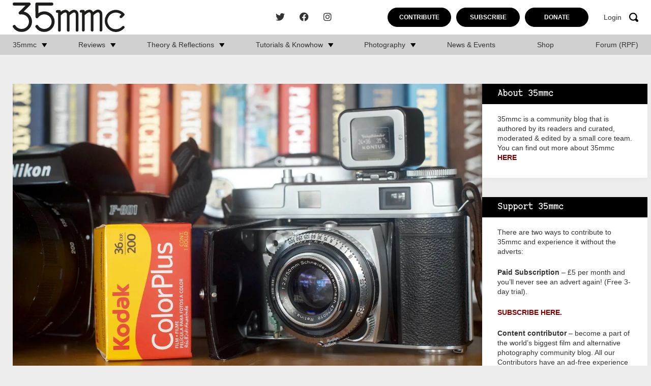

--- FILE ---
content_type: text/html; charset=UTF-8
request_url: https://www.35mmc.com/26/07/2023/kodak-colorplus-200-colour-negative-film-mini-review/
body_size: 26030
content:
<!DOCTYPE html>
<html lang="en-US">
	<head>
		<meta charset="utf-8">
		<meta name="viewport" content="width=device-width, initial-scale=1, maximum-scale=1.0"/>
		<link rel="profile" href="https://gmpg.org/xfn/11">

		<title>Kodak Colorplus 200 Colour Negative Film Mini-Review - 35mmc</title>
		<link rel="apple-touch-icon" sizes="180x180" href="https://www.35mmc.com/wp-content/themes/35mmc/library/images/favicons/apple-touch-icon.png">
<link rel="icon" type="image/png" sizes="32x32" href="https://www.35mmc.com/wp-content/themes/35mmc/library/images/favicons/favicon-32x32.png">
<link rel="icon" type="image/png" sizes="16x16" href="https://www.35mmc.com/wp-content/themes/35mmc/library/images/favicons/favicon-16x16.png">
<link rel="manifest" href="https://www.35mmc.com/wp-content/themes/35mmc/library/images/favicons/site.webmanifest">
<link rel="mask-icon" href="https://www.35mmc.com/wp-content/themes/35mmc/library/images/favicons/safari-pinned-tab.svg" color="#f7a30b">
<link rel="shortcut icon" href="https://www.35mmc.com/wp-content/themes/35mmc/library/images/favicons/favicon.ico">
<meta name="msapplication-TileColor" content="#f7a30b">
<meta name="msapplication-config" content="https://www.35mmc.com/wp-content/themes/35mmc/library/images/favicons/browserconfig.xml">
<meta name="theme-color" content="#ffffff">

		<meta name='robots' content='index, follow, max-image-preview:large, max-snippet:-1, max-video-preview:-1' />

            <script data-no-defer="1" data-ezscrex="false" data-cfasync="false" data-pagespeed-no-defer data-cookieconsent="ignore">
                var ctPublicFunctions = {"_ajax_nonce":"4e97d67969","_rest_nonce":"221f650a9c","_ajax_url":"\/wp-admin\/admin-ajax.php","_rest_url":"https:\/\/www.35mmc.com\/wp-json\/","data__cookies_type":"none","data__ajax_type":"rest","data__bot_detector_enabled":"1","data__frontend_data_log_enabled":1,"cookiePrefix":"","wprocket_detected":false,"host_url":"www.35mmc.com","text__ee_click_to_select":"Click to select the whole data","text__ee_original_email":"The complete one is","text__ee_got_it":"Got it","text__ee_blocked":"Blocked","text__ee_cannot_connect":"Cannot connect","text__ee_cannot_decode":"Can not decode email. Unknown reason","text__ee_email_decoder":"CleanTalk email decoder","text__ee_wait_for_decoding":"The magic is on the way!","text__ee_decoding_process":"Please wait a few seconds while we decode the contact data."}
            </script>
        
            <script data-no-defer="1" data-ezscrex="false" data-cfasync="false" data-pagespeed-no-defer data-cookieconsent="ignore">
                var ctPublic = {"_ajax_nonce":"4e97d67969","settings__forms__check_internal":"0","settings__forms__check_external":"0","settings__forms__force_protection":"0","settings__forms__search_test":"1","settings__forms__wc_add_to_cart":"0","settings__data__bot_detector_enabled":"1","settings__sfw__anti_crawler":0,"blog_home":"https:\/\/www.35mmc.com\/","pixel__setting":"3","pixel__enabled":false,"pixel__url":null,"data__email_check_before_post":"1","data__email_check_exist_post":"1","data__cookies_type":"none","data__key_is_ok":true,"data__visible_fields_required":true,"wl_brandname":"Anti-Spam by CleanTalk","wl_brandname_short":"CleanTalk","ct_checkjs_key":1709411696,"emailEncoderPassKey":"b6d7cbff61da4da6134c4b84fce25e00","bot_detector_forms_excluded":"W10=","advancedCacheExists":false,"varnishCacheExists":false,"wc_ajax_add_to_cart":false}
            </script>
        
	<!-- This site is optimized with the Yoast SEO Premium plugin v26.5 (Yoast SEO v26.5) - https://yoast.com/wordpress/plugins/seo/ -->
	<meta name="description" content="Overall, Kodak Colorplus 200 Colour Negative is a very good, reasonably priced all rounder, not super fine grained but more than adequate for most purposes." />
	<link rel="canonical" href="https://www.35mmc.com/26/07/2023/kodak-colorplus-200-colour-negative-film-mini-review/" />
	<meta property="og:locale" content="en_US" />
	<meta property="og:type" content="article" />
	<meta property="og:title" content="Kodak Colorplus 200 Colour Negative Film Mini-Review" />
	<meta property="og:description" content="Overall, Kodak Colorplus 200 Colour Negative is a very good, reasonably priced all rounder, not super fine grained but more than adequate for most purposes." />
	<meta property="og:url" content="https://www.35mmc.com/26/07/2023/kodak-colorplus-200-colour-negative-film-mini-review/" />
	<meta property="og:site_name" content="35mmc" />
	<meta property="article:publisher" content="https://www.facebook.com/35mmc/" />
	<meta property="article:author" content="tony.warren.1004" />
	<meta property="article:published_time" content="2023-07-26T14:00:00+00:00" />
	<meta property="article:modified_time" content="2023-11-13T15:01:27+00:00" />
	<meta property="og:image" content="https://www.35mmc.com/wp-content/uploads/2023/09/00_-1.jpg" />
	<meta property="og:image:width" content="1600" />
	<meta property="og:image:height" content="990" />
	<meta property="og:image:type" content="image/webp" />
	<meta name="author" content="Tony Warren" />
	<meta name="twitter:card" content="summary_large_image" />
	<meta name="twitter:creator" content="@HamishGill" />
	<meta name="twitter:site" content="@HamishGill" />
	<meta name="twitter:label1" content="Written by" />
	<meta name="twitter:data1" content="Tony Warren" />
	<meta name="twitter:label2" content="Est. reading time" />
	<meta name="twitter:data2" content="12 minutes" />
	<script type="application/ld+json" class="yoast-schema-graph">{"@context":"https://schema.org","@graph":[{"@type":"Article","@id":"https://www.35mmc.com/26/07/2023/kodak-colorplus-200-colour-negative-film-mini-review/#article","isPartOf":{"@id":"https://www.35mmc.com/26/07/2023/kodak-colorplus-200-colour-negative-film-mini-review/"},"author":{"name":"Tony Warren","@id":"https://www.35mmc.com/#/schema/person/d13e12c9b0aff4d1b75f24a44307ab71"},"headline":"Kodak Colorplus 200 Colour Negative Film Mini-Review","datePublished":"2023-07-26T14:00:00+00:00","dateModified":"2023-11-13T15:01:27+00:00","mainEntityOfPage":{"@id":"https://www.35mmc.com/26/07/2023/kodak-colorplus-200-colour-negative-film-mini-review/"},"wordCount":700,"commentCount":12,"publisher":{"@id":"https://www.35mmc.com/#organization"},"image":{"@id":"https://www.35mmc.com/26/07/2023/kodak-colorplus-200-colour-negative-film-mini-review/#primaryimage"},"thumbnailUrl":"https://www.35mmc.com/wp-content/uploads/2023/09/00_-1.jpg","keywords":["Kodak ColorPlus 200","Kodak Film"],"articleSection":["Blog","Film","Gear Reviews &amp; Experiences"],"inLanguage":"en-US","potentialAction":[{"@type":"CommentAction","name":"Comment","target":["https://www.35mmc.com/26/07/2023/kodak-colorplus-200-colour-negative-film-mini-review/#respond"]}],"copyrightYear":"2023","copyrightHolder":{"@id":"https://www.35mmc.com/#organization"}},{"@type":"WebPage","@id":"https://www.35mmc.com/26/07/2023/kodak-colorplus-200-colour-negative-film-mini-review/","url":"https://www.35mmc.com/26/07/2023/kodak-colorplus-200-colour-negative-film-mini-review/","name":"Kodak Colorplus 200 Colour Negative Film Mini-Review - 35mmc","isPartOf":{"@id":"https://www.35mmc.com/#website"},"primaryImageOfPage":{"@id":"https://www.35mmc.com/26/07/2023/kodak-colorplus-200-colour-negative-film-mini-review/#primaryimage"},"image":{"@id":"https://www.35mmc.com/26/07/2023/kodak-colorplus-200-colour-negative-film-mini-review/#primaryimage"},"thumbnailUrl":"https://www.35mmc.com/wp-content/uploads/2023/09/00_-1.jpg","datePublished":"2023-07-26T14:00:00+00:00","dateModified":"2023-11-13T15:01:27+00:00","description":"Overall, Kodak Colorplus 200 Colour Negative is a very good, reasonably priced all rounder, not super fine grained but more than adequate for most purposes.","breadcrumb":{"@id":"https://www.35mmc.com/26/07/2023/kodak-colorplus-200-colour-negative-film-mini-review/#breadcrumb"},"inLanguage":"en-US","potentialAction":[{"@type":"ReadAction","target":["https://www.35mmc.com/26/07/2023/kodak-colorplus-200-colour-negative-film-mini-review/"]}]},{"@type":"ImageObject","inLanguage":"en-US","@id":"https://www.35mmc.com/26/07/2023/kodak-colorplus-200-colour-negative-film-mini-review/#primaryimage","url":"https://www.35mmc.com/wp-content/uploads/2023/09/00_-1.jpg","contentUrl":"https://www.35mmc.com/wp-content/uploads/2023/09/00_-1.jpg","width":1600,"height":990},{"@type":"BreadcrumbList","@id":"https://www.35mmc.com/26/07/2023/kodak-colorplus-200-colour-negative-film-mini-review/#breadcrumb","itemListElement":[{"@type":"ListItem","position":1,"name":"Home","item":"https://www.35mmc.com/"},{"@type":"ListItem","position":2,"name":"Home","item":"https://www.35mmc.com/home/"},{"@type":"ListItem","position":3,"name":"Kodak Colorplus 200 Colour Negative Film Mini-Review"}]},{"@type":"WebSite","@id":"https://www.35mmc.com/#website","url":"https://www.35mmc.com/","name":"35mmc","description":"Photography Blog - Reviews, Theory, Reflections, Tutorials, Knowhow and Photography Experiences.","publisher":{"@id":"https://www.35mmc.com/#organization"},"potentialAction":[{"@type":"SearchAction","target":{"@type":"EntryPoint","urlTemplate":"https://www.35mmc.com/?s={search_term_string}"},"query-input":{"@type":"PropertyValueSpecification","valueRequired":true,"valueName":"search_term_string"}}],"inLanguage":"en-US"},{"@type":"Organization","@id":"https://www.35mmc.com/#organization","name":"35mmc","url":"https://www.35mmc.com/","logo":{"@type":"ImageObject","inLanguage":"en-US","@id":"https://www.35mmc.com/#/schema/logo/image/","url":"https://www.35mmc.com/wp-content/uploads/2023/09/35mmc-logo.svg","contentUrl":"https://www.35mmc.com/wp-content/uploads/2023/09/35mmc-logo.svg","caption":"35mmc"},"image":{"@id":"https://www.35mmc.com/#/schema/logo/image/"},"sameAs":["https://www.facebook.com/35mmc/","https://x.com/HamishGill","https://www.instagram.com/35mmcblog/"]},{"@type":"Person","@id":"https://www.35mmc.com/#/schema/person/d13e12c9b0aff4d1b75f24a44307ab71","name":"Tony Warren","image":{"@type":"ImageObject","inLanguage":"en-US","@id":"https://www.35mmc.com/#/schema/person/image/","url":"https://secure.gravatar.com/avatar/513b08666bdb233d4d7693f08278ebb0d171ca62f267b965c2580e70cff64ec1?s=96&d=blank&r=g","contentUrl":"https://secure.gravatar.com/avatar/513b08666bdb233d4d7693f08278ebb0d171ca62f267b965c2580e70cff64ec1?s=96&d=blank&r=g","caption":"Tony Warren"},"description":"In my 60 or so years of serious involvement in photography I have seen the demise of the viewfinder, the rise of the SLR and the eclipse of them all with the meteoric development of the digital camera. Through it all, however, and above all else, the image is what it is all about so I now use film alongside digital. Whatever is the most appropriate or practical. My contributions will hopefully be useful for anyone interested in using film and also how a died-in-the-wool antique like me is continuing his life-long addiction in the digital age, using both platforms. The major benefit of an extended retirement is that I can spend most of my time nowadays with photography and writing about it.","sameAs":["tony.warren.1004"],"honorificPrefix":"Mr","honorificSuffix":"BA(Arch)","birthDate":"1939-03-04","gender":"male","jobTitle":"Retired architect","url":"https://www.35mmc.com/author/outdated/"}]}</script>
	<!-- / Yoast SEO Premium plugin. -->


<link rel='dns-prefetch' href='//www.35mmc.com' />
<link rel='dns-prefetch' href='//fd.cleantalk.org' />
<link rel='dns-prefetch' href='//stats.wp.com' />
<link rel="alternate" type="application/rss+xml" title="35mmc &raquo; Feed" href="https://www.35mmc.com/feed/" />
<link rel="alternate" type="application/rss+xml" title="35mmc &raquo; Comments Feed" href="https://www.35mmc.com/comments/feed/" />
<link rel="alternate" type="application/rss+xml" title="35mmc &raquo; Kodak Colorplus 200 Colour Negative Film Mini-Review Comments Feed" href="https://www.35mmc.com/26/07/2023/kodak-colorplus-200-colour-negative-film-mini-review/feed/" />
<link rel="alternate" title="oEmbed (JSON)" type="application/json+oembed" href="https://www.35mmc.com/wp-json/oembed/1.0/embed?url=https%3A%2F%2Fwww.35mmc.com%2F26%2F07%2F2023%2Fkodak-colorplus-200-colour-negative-film-mini-review%2F" />
<link rel="alternate" title="oEmbed (XML)" type="text/xml+oembed" href="https://www.35mmc.com/wp-json/oembed/1.0/embed?url=https%3A%2F%2Fwww.35mmc.com%2F26%2F07%2F2023%2Fkodak-colorplus-200-colour-negative-film-mini-review%2F&#038;format=xml" />
<style id='wp-img-auto-sizes-contain-inline-css'>
img:is([sizes=auto i],[sizes^="auto," i]){contain-intrinsic-size:3000px 1500px}
/*# sourceURL=wp-img-auto-sizes-contain-inline-css */
</style>
<link rel='stylesheet' id='mp-theme-css' href='https://www.35mmc.com/wp-content/plugins/memberpress/css/ui/theme.css' media='all' />
<style id='wp-block-library-inline-css'>
:root{--wp-block-synced-color:#7a00df;--wp-block-synced-color--rgb:122,0,223;--wp-bound-block-color:var(--wp-block-synced-color);--wp-editor-canvas-background:#ddd;--wp-admin-theme-color:#007cba;--wp-admin-theme-color--rgb:0,124,186;--wp-admin-theme-color-darker-10:#006ba1;--wp-admin-theme-color-darker-10--rgb:0,107,160.5;--wp-admin-theme-color-darker-20:#005a87;--wp-admin-theme-color-darker-20--rgb:0,90,135;--wp-admin-border-width-focus:2px}@media (min-resolution:192dpi){:root{--wp-admin-border-width-focus:1.5px}}.wp-element-button{cursor:pointer}:root .has-very-light-gray-background-color{background-color:#eee}:root .has-very-dark-gray-background-color{background-color:#313131}:root .has-very-light-gray-color{color:#eee}:root .has-very-dark-gray-color{color:#313131}:root .has-vivid-green-cyan-to-vivid-cyan-blue-gradient-background{background:linear-gradient(135deg,#00d084,#0693e3)}:root .has-purple-crush-gradient-background{background:linear-gradient(135deg,#34e2e4,#4721fb 50%,#ab1dfe)}:root .has-hazy-dawn-gradient-background{background:linear-gradient(135deg,#faaca8,#dad0ec)}:root .has-subdued-olive-gradient-background{background:linear-gradient(135deg,#fafae1,#67a671)}:root .has-atomic-cream-gradient-background{background:linear-gradient(135deg,#fdd79a,#004a59)}:root .has-nightshade-gradient-background{background:linear-gradient(135deg,#330968,#31cdcf)}:root .has-midnight-gradient-background{background:linear-gradient(135deg,#020381,#2874fc)}:root{--wp--preset--font-size--normal:16px;--wp--preset--font-size--huge:42px}.has-regular-font-size{font-size:1em}.has-larger-font-size{font-size:2.625em}.has-normal-font-size{font-size:var(--wp--preset--font-size--normal)}.has-huge-font-size{font-size:var(--wp--preset--font-size--huge)}.has-text-align-center{text-align:center}.has-text-align-left{text-align:left}.has-text-align-right{text-align:right}.has-fit-text{white-space:nowrap!important}#end-resizable-editor-section{display:none}.aligncenter{clear:both}.items-justified-left{justify-content:flex-start}.items-justified-center{justify-content:center}.items-justified-right{justify-content:flex-end}.items-justified-space-between{justify-content:space-between}.screen-reader-text{border:0;clip-path:inset(50%);height:1px;margin:-1px;overflow:hidden;padding:0;position:absolute;width:1px;word-wrap:normal!important}.screen-reader-text:focus{background-color:#ddd;clip-path:none;color:#444;display:block;font-size:1em;height:auto;left:5px;line-height:normal;padding:15px 23px 14px;text-decoration:none;top:5px;width:auto;z-index:100000}html :where(.has-border-color){border-style:solid}html :where([style*=border-top-color]){border-top-style:solid}html :where([style*=border-right-color]){border-right-style:solid}html :where([style*=border-bottom-color]){border-bottom-style:solid}html :where([style*=border-left-color]){border-left-style:solid}html :where([style*=border-width]){border-style:solid}html :where([style*=border-top-width]){border-top-style:solid}html :where([style*=border-right-width]){border-right-style:solid}html :where([style*=border-bottom-width]){border-bottom-style:solid}html :where([style*=border-left-width]){border-left-style:solid}html :where(img[class*=wp-image-]){height:auto;max-width:100%}:where(figure){margin:0 0 1em}html :where(.is-position-sticky){--wp-admin--admin-bar--position-offset:var(--wp-admin--admin-bar--height,0px)}@media screen and (max-width:600px){html :where(.is-position-sticky){--wp-admin--admin-bar--position-offset:0px}}

/*# sourceURL=wp-block-library-inline-css */
</style><style id='wp-block-heading-inline-css'>
h1:where(.wp-block-heading).has-background,h2:where(.wp-block-heading).has-background,h3:where(.wp-block-heading).has-background,h4:where(.wp-block-heading).has-background,h5:where(.wp-block-heading).has-background,h6:where(.wp-block-heading).has-background{padding:1.25em 2.375em}h1.has-text-align-left[style*=writing-mode]:where([style*=vertical-lr]),h1.has-text-align-right[style*=writing-mode]:where([style*=vertical-rl]),h2.has-text-align-left[style*=writing-mode]:where([style*=vertical-lr]),h2.has-text-align-right[style*=writing-mode]:where([style*=vertical-rl]),h3.has-text-align-left[style*=writing-mode]:where([style*=vertical-lr]),h3.has-text-align-right[style*=writing-mode]:where([style*=vertical-rl]),h4.has-text-align-left[style*=writing-mode]:where([style*=vertical-lr]),h4.has-text-align-right[style*=writing-mode]:where([style*=vertical-rl]),h5.has-text-align-left[style*=writing-mode]:where([style*=vertical-lr]),h5.has-text-align-right[style*=writing-mode]:where([style*=vertical-rl]),h6.has-text-align-left[style*=writing-mode]:where([style*=vertical-lr]),h6.has-text-align-right[style*=writing-mode]:where([style*=vertical-rl]){rotate:180deg}
/*# sourceURL=https://www.35mmc.com/wp-includes/blocks/heading/style.min.css */
</style>
<style id='wp-block-latest-comments-inline-css'>
ol.wp-block-latest-comments{box-sizing:border-box;margin-left:0}:where(.wp-block-latest-comments:not([style*=line-height] .wp-block-latest-comments__comment)){line-height:1.1}:where(.wp-block-latest-comments:not([style*=line-height] .wp-block-latest-comments__comment-excerpt p)){line-height:1.8}.has-dates :where(.wp-block-latest-comments:not([style*=line-height])),.has-excerpts :where(.wp-block-latest-comments:not([style*=line-height])){line-height:1.5}.wp-block-latest-comments .wp-block-latest-comments{padding-left:0}.wp-block-latest-comments__comment{list-style:none;margin-bottom:1em}.has-avatars .wp-block-latest-comments__comment{list-style:none;min-height:2.25em}.has-avatars .wp-block-latest-comments__comment .wp-block-latest-comments__comment-excerpt,.has-avatars .wp-block-latest-comments__comment .wp-block-latest-comments__comment-meta{margin-left:3.25em}.wp-block-latest-comments__comment-excerpt p{font-size:.875em;margin:.36em 0 1.4em}.wp-block-latest-comments__comment-date{display:block;font-size:.75em}.wp-block-latest-comments .avatar,.wp-block-latest-comments__comment-avatar{border-radius:1.5em;display:block;float:left;height:2.5em;margin-right:.75em;width:2.5em}.wp-block-latest-comments[class*=-font-size] a,.wp-block-latest-comments[style*=font-size] a{font-size:inherit}
/*# sourceURL=https://www.35mmc.com/wp-includes/blocks/latest-comments/style.min.css */
</style>
<style id='global-styles-inline-css'>
:root{--wp--preset--aspect-ratio--square: 1;--wp--preset--aspect-ratio--4-3: 4/3;--wp--preset--aspect-ratio--3-4: 3/4;--wp--preset--aspect-ratio--3-2: 3/2;--wp--preset--aspect-ratio--2-3: 2/3;--wp--preset--aspect-ratio--16-9: 16/9;--wp--preset--aspect-ratio--9-16: 9/16;--wp--preset--color--black: #000000;--wp--preset--color--cyan-bluish-gray: #abb8c3;--wp--preset--color--white: #ffffff;--wp--preset--color--pale-pink: #f78da7;--wp--preset--color--vivid-red: #cf2e2e;--wp--preset--color--luminous-vivid-orange: #ff6900;--wp--preset--color--luminous-vivid-amber: #fcb900;--wp--preset--color--light-green-cyan: #7bdcb5;--wp--preset--color--vivid-green-cyan: #00d084;--wp--preset--color--pale-cyan-blue: #8ed1fc;--wp--preset--color--vivid-cyan-blue: #0693e3;--wp--preset--color--vivid-purple: #9b51e0;--wp--preset--gradient--vivid-cyan-blue-to-vivid-purple: linear-gradient(135deg,rgb(6,147,227) 0%,rgb(155,81,224) 100%);--wp--preset--gradient--light-green-cyan-to-vivid-green-cyan: linear-gradient(135deg,rgb(122,220,180) 0%,rgb(0,208,130) 100%);--wp--preset--gradient--luminous-vivid-amber-to-luminous-vivid-orange: linear-gradient(135deg,rgb(252,185,0) 0%,rgb(255,105,0) 100%);--wp--preset--gradient--luminous-vivid-orange-to-vivid-red: linear-gradient(135deg,rgb(255,105,0) 0%,rgb(207,46,46) 100%);--wp--preset--gradient--very-light-gray-to-cyan-bluish-gray: linear-gradient(135deg,rgb(238,238,238) 0%,rgb(169,184,195) 100%);--wp--preset--gradient--cool-to-warm-spectrum: linear-gradient(135deg,rgb(74,234,220) 0%,rgb(151,120,209) 20%,rgb(207,42,186) 40%,rgb(238,44,130) 60%,rgb(251,105,98) 80%,rgb(254,248,76) 100%);--wp--preset--gradient--blush-light-purple: linear-gradient(135deg,rgb(255,206,236) 0%,rgb(152,150,240) 100%);--wp--preset--gradient--blush-bordeaux: linear-gradient(135deg,rgb(254,205,165) 0%,rgb(254,45,45) 50%,rgb(107,0,62) 100%);--wp--preset--gradient--luminous-dusk: linear-gradient(135deg,rgb(255,203,112) 0%,rgb(199,81,192) 50%,rgb(65,88,208) 100%);--wp--preset--gradient--pale-ocean: linear-gradient(135deg,rgb(255,245,203) 0%,rgb(182,227,212) 50%,rgb(51,167,181) 100%);--wp--preset--gradient--electric-grass: linear-gradient(135deg,rgb(202,248,128) 0%,rgb(113,206,126) 100%);--wp--preset--gradient--midnight: linear-gradient(135deg,rgb(2,3,129) 0%,rgb(40,116,252) 100%);--wp--preset--font-size--small: 13px;--wp--preset--font-size--medium: 20px;--wp--preset--font-size--large: 36px;--wp--preset--font-size--x-large: 42px;--wp--preset--spacing--20: 0.44rem;--wp--preset--spacing--30: 0.67rem;--wp--preset--spacing--40: 1rem;--wp--preset--spacing--50: 1.5rem;--wp--preset--spacing--60: 2.25rem;--wp--preset--spacing--70: 3.38rem;--wp--preset--spacing--80: 5.06rem;--wp--preset--shadow--natural: 6px 6px 9px rgba(0, 0, 0, 0.2);--wp--preset--shadow--deep: 12px 12px 50px rgba(0, 0, 0, 0.4);--wp--preset--shadow--sharp: 6px 6px 0px rgba(0, 0, 0, 0.2);--wp--preset--shadow--outlined: 6px 6px 0px -3px rgb(255, 255, 255), 6px 6px rgb(0, 0, 0);--wp--preset--shadow--crisp: 6px 6px 0px rgb(0, 0, 0);}:where(.is-layout-flex){gap: 0.5em;}:where(.is-layout-grid){gap: 0.5em;}body .is-layout-flex{display: flex;}.is-layout-flex{flex-wrap: wrap;align-items: center;}.is-layout-flex > :is(*, div){margin: 0;}body .is-layout-grid{display: grid;}.is-layout-grid > :is(*, div){margin: 0;}:where(.wp-block-columns.is-layout-flex){gap: 2em;}:where(.wp-block-columns.is-layout-grid){gap: 2em;}:where(.wp-block-post-template.is-layout-flex){gap: 1.25em;}:where(.wp-block-post-template.is-layout-grid){gap: 1.25em;}.has-black-color{color: var(--wp--preset--color--black) !important;}.has-cyan-bluish-gray-color{color: var(--wp--preset--color--cyan-bluish-gray) !important;}.has-white-color{color: var(--wp--preset--color--white) !important;}.has-pale-pink-color{color: var(--wp--preset--color--pale-pink) !important;}.has-vivid-red-color{color: var(--wp--preset--color--vivid-red) !important;}.has-luminous-vivid-orange-color{color: var(--wp--preset--color--luminous-vivid-orange) !important;}.has-luminous-vivid-amber-color{color: var(--wp--preset--color--luminous-vivid-amber) !important;}.has-light-green-cyan-color{color: var(--wp--preset--color--light-green-cyan) !important;}.has-vivid-green-cyan-color{color: var(--wp--preset--color--vivid-green-cyan) !important;}.has-pale-cyan-blue-color{color: var(--wp--preset--color--pale-cyan-blue) !important;}.has-vivid-cyan-blue-color{color: var(--wp--preset--color--vivid-cyan-blue) !important;}.has-vivid-purple-color{color: var(--wp--preset--color--vivid-purple) !important;}.has-black-background-color{background-color: var(--wp--preset--color--black) !important;}.has-cyan-bluish-gray-background-color{background-color: var(--wp--preset--color--cyan-bluish-gray) !important;}.has-white-background-color{background-color: var(--wp--preset--color--white) !important;}.has-pale-pink-background-color{background-color: var(--wp--preset--color--pale-pink) !important;}.has-vivid-red-background-color{background-color: var(--wp--preset--color--vivid-red) !important;}.has-luminous-vivid-orange-background-color{background-color: var(--wp--preset--color--luminous-vivid-orange) !important;}.has-luminous-vivid-amber-background-color{background-color: var(--wp--preset--color--luminous-vivid-amber) !important;}.has-light-green-cyan-background-color{background-color: var(--wp--preset--color--light-green-cyan) !important;}.has-vivid-green-cyan-background-color{background-color: var(--wp--preset--color--vivid-green-cyan) !important;}.has-pale-cyan-blue-background-color{background-color: var(--wp--preset--color--pale-cyan-blue) !important;}.has-vivid-cyan-blue-background-color{background-color: var(--wp--preset--color--vivid-cyan-blue) !important;}.has-vivid-purple-background-color{background-color: var(--wp--preset--color--vivid-purple) !important;}.has-black-border-color{border-color: var(--wp--preset--color--black) !important;}.has-cyan-bluish-gray-border-color{border-color: var(--wp--preset--color--cyan-bluish-gray) !important;}.has-white-border-color{border-color: var(--wp--preset--color--white) !important;}.has-pale-pink-border-color{border-color: var(--wp--preset--color--pale-pink) !important;}.has-vivid-red-border-color{border-color: var(--wp--preset--color--vivid-red) !important;}.has-luminous-vivid-orange-border-color{border-color: var(--wp--preset--color--luminous-vivid-orange) !important;}.has-luminous-vivid-amber-border-color{border-color: var(--wp--preset--color--luminous-vivid-amber) !important;}.has-light-green-cyan-border-color{border-color: var(--wp--preset--color--light-green-cyan) !important;}.has-vivid-green-cyan-border-color{border-color: var(--wp--preset--color--vivid-green-cyan) !important;}.has-pale-cyan-blue-border-color{border-color: var(--wp--preset--color--pale-cyan-blue) !important;}.has-vivid-cyan-blue-border-color{border-color: var(--wp--preset--color--vivid-cyan-blue) !important;}.has-vivid-purple-border-color{border-color: var(--wp--preset--color--vivid-purple) !important;}.has-vivid-cyan-blue-to-vivid-purple-gradient-background{background: var(--wp--preset--gradient--vivid-cyan-blue-to-vivid-purple) !important;}.has-light-green-cyan-to-vivid-green-cyan-gradient-background{background: var(--wp--preset--gradient--light-green-cyan-to-vivid-green-cyan) !important;}.has-luminous-vivid-amber-to-luminous-vivid-orange-gradient-background{background: var(--wp--preset--gradient--luminous-vivid-amber-to-luminous-vivid-orange) !important;}.has-luminous-vivid-orange-to-vivid-red-gradient-background{background: var(--wp--preset--gradient--luminous-vivid-orange-to-vivid-red) !important;}.has-very-light-gray-to-cyan-bluish-gray-gradient-background{background: var(--wp--preset--gradient--very-light-gray-to-cyan-bluish-gray) !important;}.has-cool-to-warm-spectrum-gradient-background{background: var(--wp--preset--gradient--cool-to-warm-spectrum) !important;}.has-blush-light-purple-gradient-background{background: var(--wp--preset--gradient--blush-light-purple) !important;}.has-blush-bordeaux-gradient-background{background: var(--wp--preset--gradient--blush-bordeaux) !important;}.has-luminous-dusk-gradient-background{background: var(--wp--preset--gradient--luminous-dusk) !important;}.has-pale-ocean-gradient-background{background: var(--wp--preset--gradient--pale-ocean) !important;}.has-electric-grass-gradient-background{background: var(--wp--preset--gradient--electric-grass) !important;}.has-midnight-gradient-background{background: var(--wp--preset--gradient--midnight) !important;}.has-small-font-size{font-size: var(--wp--preset--font-size--small) !important;}.has-medium-font-size{font-size: var(--wp--preset--font-size--medium) !important;}.has-large-font-size{font-size: var(--wp--preset--font-size--large) !important;}.has-x-large-font-size{font-size: var(--wp--preset--font-size--x-large) !important;}
/*# sourceURL=global-styles-inline-css */
</style>

<style id='classic-theme-styles-inline-css'>
/*! This file is auto-generated */
.wp-block-button__link{color:#fff;background-color:#32373c;border-radius:9999px;box-shadow:none;text-decoration:none;padding:calc(.667em + 2px) calc(1.333em + 2px);font-size:1.125em}.wp-block-file__button{background:#32373c;color:#fff;text-decoration:none}
/*# sourceURL=/wp-includes/css/classic-themes.min.css */
</style>
<link rel='stylesheet' id='cleantalk-public-css-css' href='https://www.35mmc.com/wp-content/plugins/cleantalk-spam-protect/css/cleantalk-public.min.css' media='all' />
<link rel='stylesheet' id='cleantalk-email-decoder-css-css' href='https://www.35mmc.com/wp-content/plugins/cleantalk-spam-protect/css/cleantalk-email-decoder.min.css' media='all' />
<link rel='stylesheet' id='bones-stylesheet-css' href='https://www.35mmc.com/wp-content/themes/35mmc/library/css/style.css?09' media='all' />
<script src="https://www.35mmc.com/wp-content/plugins/cleantalk-spam-protect/js/apbct-public-bundle.min.js" id="apbct-public-bundle.min-js-js"></script>
<script src="https://fd.cleantalk.org/ct-bot-detector-wrapper.js" id="ct_bot_detector-js" defer data-wp-strategy="defer"></script>
<script src="https://www.35mmc.com/wp-includes/js/jquery/jquery.min.js" id="jquery-core-js"></script>
<script src="https://www.35mmc.com/wp-includes/js/jquery/jquery-migrate.min.js" id="jquery-migrate-js"></script>
<link rel="https://api.w.org/" href="https://www.35mmc.com/wp-json/" /><link rel="alternate" title="JSON" type="application/json" href="https://www.35mmc.com/wp-json/wp/v2/posts/50053" /><link rel='shortlink' href='https://www.35mmc.com/?p=50053' />
<!-- Stream WordPress user activity plugin v4.1.1 -->
	<style>img#wpstats{display:none}</style>
		<link rel="pingback" href="https://www.35mmc.com/xmlrpc.php">      <meta name="onesignal" content="wordpress-plugin"/>
            <script>

      window.OneSignalDeferred = window.OneSignalDeferred || [];

      OneSignalDeferred.push(function(OneSignal) {
        var oneSignal_options = {};
        window._oneSignalInitOptions = oneSignal_options;

        oneSignal_options['serviceWorkerParam'] = { scope: '/wp-content/plugins/onesignal-free-web-push-notifications/sdk_files/push/onesignal/' };
oneSignal_options['serviceWorkerPath'] = 'OneSignalSDKWorker.js';

        OneSignal.Notifications.setDefaultUrl("https://www.35mmc.com");

        oneSignal_options['wordpress'] = true;
oneSignal_options['appId'] = '82e40322-067e-4049-a73d-c8ebc1108c26';
oneSignal_options['allowLocalhostAsSecureOrigin'] = true;
oneSignal_options['welcomeNotification'] = { };
oneSignal_options['welcomeNotification']['title'] = "";
oneSignal_options['welcomeNotification']['message'] = "";
oneSignal_options['path'] = "https://www.35mmc.com/wp-content/plugins/onesignal-free-web-push-notifications/sdk_files/";
oneSignal_options['promptOptions'] = { };
              OneSignal.init(window._oneSignalInitOptions);
              OneSignal.Slidedown.promptPush()      });

      function documentInitOneSignal() {
        var oneSignal_elements = document.getElementsByClassName("OneSignal-prompt");

        var oneSignalLinkClickHandler = function(event) { OneSignal.Notifications.requestPermission(); event.preventDefault(); };        for(var i = 0; i < oneSignal_elements.length; i++)
          oneSignal_elements[i].addEventListener('click', oneSignalLinkClickHandler, false);
      }

      if (document.readyState === 'complete') {
           documentInitOneSignal();
      }
      else {
           window.addEventListener("load", function(event){
               documentInitOneSignal();
          });
      }
    </script>
<link rel="icon" href="https://www.35mmc.com/wp-content/uploads/2024/01/cropped-35mmc-edit-32x32.png" sizes="32x32" />
<link rel="icon" href="https://www.35mmc.com/wp-content/uploads/2024/01/cropped-35mmc-edit-192x192.png" sizes="192x192" />
<link rel="apple-touch-icon" href="https://www.35mmc.com/wp-content/uploads/2024/01/cropped-35mmc-edit-180x180.png" />
<meta name="msapplication-TileImage" content="https://www.35mmc.com/wp-content/uploads/2024/01/cropped-35mmc-edit-270x270.png" />
		<script src="https://cdn.jsdelivr.net/npm/js-cookie@3.0.1/dist/js.cookie.min.js"></script>

		<script src="https://unpkg.com/packery@2/dist/packery.pkgd.js"></script>
		<!--
		 Google tag (gtag.js) --> <script async src="https://www.googletagmanager.com/gtag/js?id=G-6WE15ZGMRW"></script> <script>  window.dataLayer = window.dataLayer || [];  function gtag(){dataLayer.push(arguments);}  gtag('js', new Date());  gtag('config', 'G-6WE15ZGMRW');
		 </script>
		<!-- <script type="text/javascript" defer>
			  function getCookie(name) {
			    const match = document.cookie.match(new RegExp('(^| )' + name + '=([^;]+)'));
			    return match ? match[2] : null;
			  }

			  if (getCookie('hide-ads') !== 'yes') {
			    (function(){
			      var bsa_optimize = document.createElement('script');
			      bsa_optimize.type = 'text/javascript';
			      bsa_optimize.async = true;
			      bsa_optimize.src = 'https://cdn4.buysellads.net/pub/35mmc.js?' + (new Date() - new Date() % 600000);
			      (document.getElementsByTagName('head')[0] || document.getElementsByTagName('body')[0]).appendChild(bsa_optimize);
			    })();
			  }

		</script> -->

	<style id='jetpack-block-subscriptions-inline-css'>
.is-style-compact .is-not-subscriber .wp-block-button__link,.is-style-compact .is-not-subscriber .wp-block-jetpack-subscriptions__button{border-end-start-radius:0!important;border-start-start-radius:0!important;margin-inline-start:0!important}.is-style-compact .is-not-subscriber .components-text-control__input,.is-style-compact .is-not-subscriber p#subscribe-email input[type=email]{border-end-end-radius:0!important;border-start-end-radius:0!important}.is-style-compact:not(.wp-block-jetpack-subscriptions__use-newline) .components-text-control__input{border-inline-end-width:0!important}.wp-block-jetpack-subscriptions.wp-block-jetpack-subscriptions__supports-newline .wp-block-jetpack-subscriptions__form-container{display:flex;flex-direction:column}.wp-block-jetpack-subscriptions.wp-block-jetpack-subscriptions__supports-newline:not(.wp-block-jetpack-subscriptions__use-newline) .is-not-subscriber .wp-block-jetpack-subscriptions__form-elements{align-items:flex-start;display:flex}.wp-block-jetpack-subscriptions.wp-block-jetpack-subscriptions__supports-newline:not(.wp-block-jetpack-subscriptions__use-newline) p#subscribe-submit{display:flex;justify-content:center}.wp-block-jetpack-subscriptions.wp-block-jetpack-subscriptions__supports-newline .wp-block-jetpack-subscriptions__form .wp-block-jetpack-subscriptions__button,.wp-block-jetpack-subscriptions.wp-block-jetpack-subscriptions__supports-newline .wp-block-jetpack-subscriptions__form .wp-block-jetpack-subscriptions__textfield .components-text-control__input,.wp-block-jetpack-subscriptions.wp-block-jetpack-subscriptions__supports-newline .wp-block-jetpack-subscriptions__form button,.wp-block-jetpack-subscriptions.wp-block-jetpack-subscriptions__supports-newline .wp-block-jetpack-subscriptions__form input[type=email],.wp-block-jetpack-subscriptions.wp-block-jetpack-subscriptions__supports-newline form .wp-block-jetpack-subscriptions__button,.wp-block-jetpack-subscriptions.wp-block-jetpack-subscriptions__supports-newline form .wp-block-jetpack-subscriptions__textfield .components-text-control__input,.wp-block-jetpack-subscriptions.wp-block-jetpack-subscriptions__supports-newline form button,.wp-block-jetpack-subscriptions.wp-block-jetpack-subscriptions__supports-newline form input[type=email]{box-sizing:border-box;cursor:pointer;line-height:1.3;min-width:auto!important;white-space:nowrap!important}.wp-block-jetpack-subscriptions.wp-block-jetpack-subscriptions__supports-newline .wp-block-jetpack-subscriptions__form input[type=email]::placeholder,.wp-block-jetpack-subscriptions.wp-block-jetpack-subscriptions__supports-newline .wp-block-jetpack-subscriptions__form input[type=email]:disabled,.wp-block-jetpack-subscriptions.wp-block-jetpack-subscriptions__supports-newline form input[type=email]::placeholder,.wp-block-jetpack-subscriptions.wp-block-jetpack-subscriptions__supports-newline form input[type=email]:disabled{color:currentColor;opacity:.5}.wp-block-jetpack-subscriptions.wp-block-jetpack-subscriptions__supports-newline .wp-block-jetpack-subscriptions__form .wp-block-jetpack-subscriptions__button,.wp-block-jetpack-subscriptions.wp-block-jetpack-subscriptions__supports-newline .wp-block-jetpack-subscriptions__form button,.wp-block-jetpack-subscriptions.wp-block-jetpack-subscriptions__supports-newline form .wp-block-jetpack-subscriptions__button,.wp-block-jetpack-subscriptions.wp-block-jetpack-subscriptions__supports-newline form button{border-color:#0000;border-style:solid}.wp-block-jetpack-subscriptions.wp-block-jetpack-subscriptions__supports-newline .wp-block-jetpack-subscriptions__form .wp-block-jetpack-subscriptions__textfield,.wp-block-jetpack-subscriptions.wp-block-jetpack-subscriptions__supports-newline .wp-block-jetpack-subscriptions__form p#subscribe-email,.wp-block-jetpack-subscriptions.wp-block-jetpack-subscriptions__supports-newline form .wp-block-jetpack-subscriptions__textfield,.wp-block-jetpack-subscriptions.wp-block-jetpack-subscriptions__supports-newline form p#subscribe-email{background:#0000;flex-grow:1}.wp-block-jetpack-subscriptions.wp-block-jetpack-subscriptions__supports-newline .wp-block-jetpack-subscriptions__form .wp-block-jetpack-subscriptions__textfield .components-base-control__field,.wp-block-jetpack-subscriptions.wp-block-jetpack-subscriptions__supports-newline .wp-block-jetpack-subscriptions__form .wp-block-jetpack-subscriptions__textfield .components-text-control__input,.wp-block-jetpack-subscriptions.wp-block-jetpack-subscriptions__supports-newline .wp-block-jetpack-subscriptions__form .wp-block-jetpack-subscriptions__textfield input[type=email],.wp-block-jetpack-subscriptions.wp-block-jetpack-subscriptions__supports-newline .wp-block-jetpack-subscriptions__form p#subscribe-email .components-base-control__field,.wp-block-jetpack-subscriptions.wp-block-jetpack-subscriptions__supports-newline .wp-block-jetpack-subscriptions__form p#subscribe-email .components-text-control__input,.wp-block-jetpack-subscriptions.wp-block-jetpack-subscriptions__supports-newline .wp-block-jetpack-subscriptions__form p#subscribe-email input[type=email],.wp-block-jetpack-subscriptions.wp-block-jetpack-subscriptions__supports-newline form .wp-block-jetpack-subscriptions__textfield .components-base-control__field,.wp-block-jetpack-subscriptions.wp-block-jetpack-subscriptions__supports-newline form .wp-block-jetpack-subscriptions__textfield .components-text-control__input,.wp-block-jetpack-subscriptions.wp-block-jetpack-subscriptions__supports-newline form .wp-block-jetpack-subscriptions__textfield input[type=email],.wp-block-jetpack-subscriptions.wp-block-jetpack-subscriptions__supports-newline form p#subscribe-email .components-base-control__field,.wp-block-jetpack-subscriptions.wp-block-jetpack-subscriptions__supports-newline form p#subscribe-email .components-text-control__input,.wp-block-jetpack-subscriptions.wp-block-jetpack-subscriptions__supports-newline form p#subscribe-email input[type=email]{height:auto;margin:0;width:100%}.wp-block-jetpack-subscriptions.wp-block-jetpack-subscriptions__supports-newline .wp-block-jetpack-subscriptions__form p#subscribe-email,.wp-block-jetpack-subscriptions.wp-block-jetpack-subscriptions__supports-newline .wp-block-jetpack-subscriptions__form p#subscribe-submit,.wp-block-jetpack-subscriptions.wp-block-jetpack-subscriptions__supports-newline form p#subscribe-email,.wp-block-jetpack-subscriptions.wp-block-jetpack-subscriptions__supports-newline form p#subscribe-submit{line-height:0;margin:0;padding:0}.wp-block-jetpack-subscriptions.wp-block-jetpack-subscriptions__supports-newline.wp-block-jetpack-subscriptions__show-subs .wp-block-jetpack-subscriptions__subscount{font-size:16px;margin:8px 0;text-align:end}.wp-block-jetpack-subscriptions.wp-block-jetpack-subscriptions__supports-newline.wp-block-jetpack-subscriptions__use-newline .wp-block-jetpack-subscriptions__form-elements{display:block}.wp-block-jetpack-subscriptions.wp-block-jetpack-subscriptions__supports-newline.wp-block-jetpack-subscriptions__use-newline .wp-block-jetpack-subscriptions__button,.wp-block-jetpack-subscriptions.wp-block-jetpack-subscriptions__supports-newline.wp-block-jetpack-subscriptions__use-newline button{display:inline-block;max-width:100%}.wp-block-jetpack-subscriptions.wp-block-jetpack-subscriptions__supports-newline.wp-block-jetpack-subscriptions__use-newline .wp-block-jetpack-subscriptions__subscount{text-align:start}#subscribe-submit.is-link{text-align:center;width:auto!important}#subscribe-submit.is-link a{margin-left:0!important;margin-top:0!important;width:auto!important}@keyframes jetpack-memberships_button__spinner-animation{to{transform:rotate(1turn)}}.jetpack-memberships-spinner{display:none;height:1em;margin:0 0 0 5px;width:1em}.jetpack-memberships-spinner svg{height:100%;margin-bottom:-2px;width:100%}.jetpack-memberships-spinner-rotating{animation:jetpack-memberships_button__spinner-animation .75s linear infinite;transform-origin:center}.is-loading .jetpack-memberships-spinner{display:inline-block}body.jetpack-memberships-modal-open{overflow:hidden}dialog.jetpack-memberships-modal{opacity:1}dialog.jetpack-memberships-modal,dialog.jetpack-memberships-modal iframe{background:#0000;border:0;bottom:0;box-shadow:none;height:100%;left:0;margin:0;padding:0;position:fixed;right:0;top:0;width:100%}dialog.jetpack-memberships-modal::backdrop{background-color:#000;opacity:.7;transition:opacity .2s ease-out}dialog.jetpack-memberships-modal.is-loading,dialog.jetpack-memberships-modal.is-loading::backdrop{opacity:0}
/*# sourceURL=https://www.35mmc.com/wp-content/plugins/jetpack/_inc/blocks/subscriptions/view.css?minify=false */
</style>
<link rel='stylesheet' id='jetpack-subscriptions-css' href='https://www.35mmc.com/wp-content/plugins/jetpack/_inc/build/subscriptions/subscriptions.min.css' media='all' />
</head>

	<body class="wp-singular post-template-default single single-post postid-50053 single-format-standard wp-custom-logo wp-theme-35mmc">
	
		<header class="header">
			<script>
			    function toggleMobileLinks() {
			        if (window.innerWidth < 1024) {
			            if (window.scrollY > 100) {
			                var mobileLinks = document.querySelectorAll('.mobile-only-links');
			                for (var i = 0; i < mobileLinks.length; i++) {
			                    mobileLinks[i].style.display = 'none';
			                }
			            } else {
			                var mobileLinks = document.querySelectorAll('.mobile-only-links');
			                for (var i = 0; i < mobileLinks.length; i++) {
			                    mobileLinks[i].style.display = 'flex';
			                }
			            }
			        }
			    }

			    // Call the function on page load
			    toggleMobileLinks();

			    // Attach the function to the scroll event
			    window.addEventListener('scroll', toggleMobileLinks);

			    // Attach the function to the window resize event
			    window.addEventListener('resize', toggleMobileLinks);
			</script>

			<div class="mobile-only-links">
				<div class="contributer-btn">
					<a href="register/contributor/">Contribute</a>
				</div>
				<div class="subscriber-btn">
					<a href="register/paid-subscribers/">Subscribe</a>
				</div>
				<div class="donate-btn">
					<a href="https://www.35mmc.com/donate-to-35mmc/">Donate</a>
				</div>
			</div>
			<div class="header__top">
				<div class="container wrap">
					<div class="left">
						<a href="https://www.35mmc.com/" class="custom-logo-link" rel="home"><img src="https://www.35mmc.com/wp-content/uploads/2023/09/35mmc-logo.svg" class="custom-logo" alt="35mmc" decoding="async" /></a>					</div>
					<div class="right">
						<div class="socials">
														        <a class="social-icon" href="https://twitter.com/HamishGill" target="_blank" rel="noopener nofollow">
							            <i class="fa-classic fa-brands fa-twitter" aria-hidden="true"></i>							        </a>
														        <a class="social-icon" href="https://www.facebook.com/35mmc/?locale=en_GB" target="_blank" rel="noopener nofollow">
							            <i class="fa-classic fa-brands fa-facebook" aria-hidden="true"></i>							        </a>
														        <a class="social-icon" href="https://www.instagram.com/35mmcblog/?hl=en" target="_blank" rel="noopener nofollow">
							            <i class="fa-classic fa-brands fa-instagram" aria-hidden="true"></i>							        </a>
													</div>
						<div class="contributer-btn">
							<a href="register/contributor/">Contribute</a>
						</div>
						<div class="subscriber-btn">
							<a href="register/paid-subscribers/">Subscribe</a>
						</div>
						<div class="donate-btn">
							<a href="https://www.35mmc.com/donate-to-35mmc/">Donate</a>
						</div>
												<a class="login" href="/login/">Login</a>
												<div class="search">
							<img src="https://www.35mmc.com/wp-content/themes/35mmc/library/images/icons/magnify.svg" alt="Search">
						</div>
						<div class="toggle-burger">
							<span></span>
							<span></span>
							<span></span>
						</div>
					</div>
				</div>
			</div>
			
<form role="search"  method="get" id="searchform" class="searchform" action="https://www.35mmc.com/">
    <div>
        <label for="s" class="screen-reader-text">Search for:</label>
        <input type="search" id="search-form-1" name="s" value="" placeholder="Accessories, SLR, Film..."/>

        <button type="submit" id="searchsubmit" >Search</button>
    </div>
</form>
			<div class="header__bottom active">
				<div class="container wrap">
					<nav class="navigation">
						<ul id="menu-the-main-menu" class="nav"><li id="menu-item-54830" class="menu-item menu-item-type-custom menu-item-object-custom menu-item-has-children menu-item-54830"><a href="/">35mmc</a>
<ul class="sub-menu">
	<li id="menu-item-49608" class="menu-item menu-item-type-post_type menu-item-object-page menu-item-49608"><a href="https://www.35mmc.com/about-35mmc/">About 35mmc</a></li>
	<li id="menu-item-49609" class="menu-item menu-item-type-post_type menu-item-object-page menu-item-49609"><a href="https://www.35mmc.com/ad-free-experience/">Ad-Free Experience</a></li>
	<li id="menu-item-49614" class="menu-item menu-item-type-post_type menu-item-object-page menu-item-49614"><a href="https://www.35mmc.com/contribute-to-35mmc/">Contribute to 35mmc</a></li>
	<li id="menu-item-49615" class="menu-item menu-item-type-post_type menu-item-object-page menu-item-49615"><a href="https://www.35mmc.com/35mmc-team/">35mmc Team</a></li>
	<li id="menu-item-49617" class="menu-item menu-item-type-post_type menu-item-object-page menu-item-49617"><a href="https://www.35mmc.com/contact-me/">Contact me</a></li>
	<li id="menu-item-49620" class="menu-item menu-item-type-post_type menu-item-object-page menu-item-49620"><a href="https://www.35mmc.com/35mmc-books/">35mmc Books</a></li>
	<li id="menu-item-49621" class="menu-item menu-item-type-post_type menu-item-object-page menu-item-49621"><a href="https://www.35mmc.com/friends-of-35mmc/">Friends of 35mmc</a></li>
	<li id="menu-item-49622" class="menu-item menu-item-type-post_type menu-item-object-page menu-item-49622"><a href="https://www.35mmc.com/the-big-list-of-everything/">The Big List of Everything</a></li>
</ul>
</li>
<li id="menu-item-54740" class="menu-item menu-item-type-post_type menu-item-object-page menu-item-has-children menu-item-54740"><a href="https://www.35mmc.com/camera-lens-film-and-peripheral-kit-reviews/">Reviews</a>
<ul class="sub-menu">
	<li id="menu-item-54744" class="menu-item menu-item-type-taxonomy menu-item-object-category menu-item-has-children menu-item-54744"><a href="https://www.35mmc.com/category/reviews-experinces/compact-cameras/">Compact Cameras</a>
	<ul class="sub-menu">
		<li id="menu-item-54745" class="menu-item menu-item-type-taxonomy menu-item-object-category menu-item-54745"><a href="https://www.35mmc.com/category/reviews-experinces/compact-cameras/point-shoot-film-camera-reviews/">Point &amp; Shoot</a></li>
		<li id="menu-item-54746" class="menu-item menu-item-type-taxonomy menu-item-object-category menu-item-54746"><a href="https://www.35mmc.com/category/reviews-experinces/compact-cameras/advanced-compact-cameras/">Advanced Compact</a></li>
		<li id="menu-item-54747" class="menu-item menu-item-type-taxonomy menu-item-object-category menu-item-54747"><a href="https://www.35mmc.com/category/reviews-experinces/compact-cameras/scale-focus-cameras/">Scale Focus</a></li>
		<li id="menu-item-54748" class="menu-item menu-item-type-taxonomy menu-item-object-category menu-item-54748"><a href="https://www.35mmc.com/category/reviews-experinces/compact-cameras/disposable-cameras/">Disposable Cameras</a></li>
	</ul>
</li>
	<li id="menu-item-54749" class="menu-item menu-item-type-taxonomy menu-item-object-category menu-item-has-children menu-item-54749"><a href="https://www.35mmc.com/category/reviews-experinces/rangefinder-cameras/">Rangefinder Cameras</a>
	<ul class="sub-menu">
		<li id="menu-item-54750" class="menu-item menu-item-type-taxonomy menu-item-object-category menu-item-54750"><a href="https://www.35mmc.com/category/reviews-experinces/rangefinder-cameras/changeable-lens-rangefinders-impressions-and-reviews/">Rangefinders (Changeable Lens)</a></li>
		<li id="menu-item-54751" class="menu-item menu-item-type-taxonomy menu-item-object-category menu-item-54751"><a href="https://www.35mmc.com/category/reviews-experinces/rangefinder-cameras/rangefinders-impressions-and-reviews/">Rangefinders (Fixed Lens)</a></li>
	</ul>
</li>
	<li id="menu-item-54752" class="menu-item menu-item-type-taxonomy menu-item-object-category menu-item-has-children menu-item-54752"><a href="https://www.35mmc.com/category/reviews-experinces/accessories-more/">Accessories &amp; More</a>
	<ul class="sub-menu">
		<li id="menu-item-54754" class="menu-item menu-item-type-taxonomy menu-item-object-category menu-item-54754"><a href="https://www.35mmc.com/category/reviews-experinces/accessories-more/light-meters/">Light Meters</a></li>
		<li id="menu-item-54753" class="menu-item menu-item-type-taxonomy menu-item-object-category menu-item-54753"><a href="https://www.35mmc.com/category/reviews-experinces/accessories-more/accessories/">Accessories</a></li>
		<li id="menu-item-54755" class="menu-item menu-item-type-taxonomy menu-item-object-category menu-item-54755"><a href="https://www.35mmc.com/category/reviews-experinces/accessories-more/software-apps/">Software &amp; Apps</a></li>
		<li id="menu-item-54756" class="menu-item menu-item-type-taxonomy menu-item-object-category menu-item-54756"><a href="https://www.35mmc.com/category/reviews-experinces/accessories-more/books-zines/">Books, Zines &amp; Exhibitions</a></li>
	</ul>
</li>
	<li id="menu-item-54757" class="menu-item menu-item-type-taxonomy menu-item-object-category menu-item-54757"><a href="https://www.35mmc.com/category/reviews-experinces/slrs/">SLRs</a></li>
	<li id="menu-item-54758" class="menu-item menu-item-type-taxonomy menu-item-object-category menu-item-54758"><a href="https://www.35mmc.com/category/reviews-experinces/lenses/">Lenses</a></li>
	<li id="menu-item-54759" class="menu-item menu-item-type-taxonomy menu-item-object-category menu-item-54759"><a href="https://www.35mmc.com/category/reviews-experinces/medium-format/">Medium &amp; Large Format</a></li>
	<li id="menu-item-54760" class="menu-item menu-item-type-taxonomy menu-item-object-category menu-item-54760"><a href="https://www.35mmc.com/category/reviews-experinces/underwater-rugged-cameras/">Underwater/Rugged Cameras</a></li>
	<li id="menu-item-54762" class="menu-item menu-item-type-taxonomy menu-item-object-category menu-item-54762"><a href="https://www.35mmc.com/category/reviews-experinces/digital-cameras/">Digital Cameras</a></li>
	<li id="menu-item-54761" class="menu-item menu-item-type-taxonomy menu-item-object-category menu-item-54761"><a href="https://www.35mmc.com/category/reviews-experinces/instant-cameras/">Instant Cameras</a></li>
	<li id="menu-item-54763" class="menu-item menu-item-type-taxonomy menu-item-object-category menu-item-54763"><a href="https://www.35mmc.com/category/reviews-experinces/diy-pinhole-cameras/">3D Printed, DIY &amp; Pinhole Cameras</a></li>
	<li id="menu-item-54764" class="menu-item menu-item-type-taxonomy menu-item-object-category current-post-ancestor current-menu-parent current-post-parent menu-item-54764"><a href="https://www.35mmc.com/category/reviews-experinces/film/">Film</a></li>
	<li id="menu-item-54765" class="menu-item menu-item-type-taxonomy menu-item-object-category menu-item-54765"><a href="https://www.35mmc.com/category/reviews-experinces/scanners/">Scanners &amp; Digitisation Devices</a></li>
	<li id="menu-item-54766" class="menu-item menu-item-type-taxonomy menu-item-object-category menu-item-54766"><a href="https://www.35mmc.com/category/reviews-experinces/darkroom-dev-kit/">Darkroom &amp; Dev Kit</a></li>
</ul>
</li>
<li id="menu-item-54742" class="menu-item menu-item-type-post_type menu-item-object-page menu-item-has-children menu-item-54742"><a href="https://www.35mmc.com/theory-reflections/">Theory &#038; Reflections</a>
<ul class="sub-menu">
	<li id="menu-item-54767" class="menu-item menu-item-type-taxonomy menu-item-object-category menu-item-54767"><a href="https://www.35mmc.com/category/theory-reflections/philosophy-reflections/">Philosophy &amp; Reflections</a></li>
	<li id="menu-item-54768" class="menu-item menu-item-type-taxonomy menu-item-object-category menu-item-54768"><a href="https://www.35mmc.com/category/theory-reflections/gear-theory/">Gear Theory</a></li>
	<li id="menu-item-54769" class="menu-item menu-item-type-taxonomy menu-item-object-category menu-item-54769"><a href="https://www.35mmc.com/category/theory-reflections/workflow/">Workflow</a></li>
	<li id="menu-item-54770" class="menu-item menu-item-type-taxonomy menu-item-object-category menu-item-54770"><a href="https://www.35mmc.com/category/theory-reflections/interviews/">Interviews</a></li>
	<li id="menu-item-54771" class="menu-item menu-item-type-taxonomy menu-item-object-category menu-item-54771"><a href="https://www.35mmc.com/category/theory-reflections/learning-journeys/">Learning Journeys</a></li>
	<li id="menu-item-54772" class="menu-item menu-item-type-taxonomy menu-item-object-category menu-item-54772"><a href="https://www.35mmc.com/category/theory-reflections/compact-photographers-contributions/">Compact Photographers</a></li>
</ul>
</li>
<li id="menu-item-54743" class="menu-item menu-item-type-post_type menu-item-object-page menu-item-has-children menu-item-54743"><a href="https://www.35mmc.com/tutorials-knowhow/">Tutorials &#038; Knowhow</a>
<ul class="sub-menu">
	<li id="menu-item-54773" class="menu-item menu-item-type-taxonomy menu-item-object-category menu-item-54773"><a href="https://www.35mmc.com/category/tutorials-knowhow/tutorials/">Processes, Tutorials &amp; Guides</a></li>
	<li id="menu-item-54774" class="menu-item menu-item-type-taxonomy menu-item-object-category menu-item-54774"><a href="https://www.35mmc.com/category/tutorials-knowhow/lens-adapting-mods/">Mods, DIY &amp; Lens Adapting</a></li>
	<li id="menu-item-54775" class="menu-item menu-item-type-taxonomy menu-item-object-category menu-item-54775"><a href="https://www.35mmc.com/category/tutorials-knowhow/repairs-and-cleaning/">Repairs &amp; Cleaning</a></li>
	<li id="menu-item-54776" class="menu-item menu-item-type-taxonomy menu-item-object-category menu-item-54776"><a href="https://www.35mmc.com/category/tutorials-knowhow/that-time-i-shot-with-a/">That time I shot with a&#8230;</a></li>
	<li id="menu-item-54777" class="menu-item menu-item-type-taxonomy menu-item-object-category menu-item-54777"><a href="https://www.35mmc.com/category/tutorials-knowhow/buyers-guides/">Buyers Guides</a></li>
	<li id="menu-item-54778" class="menu-item menu-item-type-taxonomy menu-item-object-category menu-item-54778"><a href="https://www.35mmc.com/category/tutorials-knowhow/camera-history/">Camera History</a></li>
	<li id="menu-item-54779" class="menu-item menu-item-type-taxonomy menu-item-object-category menu-item-54779"><a href="https://www.35mmc.com/category/tutorials-knowhow/manuals-downloads/">Manuals &amp; Downloads</a></li>
</ul>
</li>
<li id="menu-item-54741" class="menu-item menu-item-type-post_type menu-item-object-page menu-item-has-children menu-item-54741"><a href="https://www.35mmc.com/photography-project-work/">Photography</a>
<ul class="sub-menu">
	<li id="menu-item-54780" class="menu-item menu-item-type-taxonomy menu-item-object-category menu-item-54780"><a href="https://www.35mmc.com/category/photography/photos-projects/">Photos &amp; Projects</a></li>
	<li id="menu-item-54781" class="menu-item menu-item-type-taxonomy menu-item-object-category menu-item-54781"><a href="https://www.35mmc.com/category/photography/one-shot-story/">One Shot Story</a></li>
	<li id="menu-item-54782" class="menu-item menu-item-type-taxonomy menu-item-object-category menu-item-54782"><a href="https://www.35mmc.com/category/photography/5-frames-with/">5 frames with&#8230;</a></li>
	<li id="menu-item-54783" class="menu-item menu-item-type-taxonomy menu-item-object-category menu-item-54783"><a href="https://www.35mmc.com/category/photography/found-photos/">Found Photos</a></li>
	<li id="menu-item-54784" class="menu-item menu-item-type-taxonomy menu-item-object-category menu-item-54784"><a href="https://www.35mmc.com/category/photography/the-whole-roll/">The Whole Roll</a></li>
	<li id="menu-item-54785" class="menu-item menu-item-type-taxonomy menu-item-object-category menu-item-54785"><a href="https://www.35mmc.com/category/photography/the-traveling-yashica/">Traveling Yashica (&amp; other cameras)</a></li>
</ul>
</li>
<li id="menu-item-54786" class="menu-item menu-item-type-taxonomy menu-item-object-category menu-item-54786"><a href="https://www.35mmc.com/category/news-events/">News &amp; Events</a></li>
<li id="menu-item-58832" class="menu-item menu-item-type-custom menu-item-object-custom menu-item-58832"><a href="https://www.35mmc.com/shop">Shop</a></li>
<li id="menu-item-27" class="menu-item menu-item-type-custom menu-item-object-custom menu-item-27"><a href="https://www.35mmc.com/real-photographers-forum/">Forum (RPF)</a></li>
</ul>						<div class="mobile-contributer-btn">
							<a href="register/contributor/">Become a Contributor</a>
						</div>
						<div class="mobile-subscriber-btn">
							<a href="register/paid-subscribers/">Subscribe to 35mmc</a>
						</div>
					</nav>
				</div>
			</div>
		</header>

		
		<div class="subscribe-prompt">
			<div class="container">
				<div class="close">
					<span></span>
					<span></span>
				</div>
				<div class="left-col">
					<p>Support 35mmc for an ad-free experience</p>
				</div>
				<div class="center-col">
					<p>Subscribe to 35mmc to experience it without the adverts:</p>
<p><strong>Paid Subscription</strong> – Subscribe for £5.00 per month and you’ll never see an advert again!<br />
(Free 3-day trial).</p>
				</div>
				<div class="right-col">
																								<a class="contributer-btn" href="https://www.35mmc.com/register/paid-subscribers/">Subscribe Here</a>
																																</div>
			</div>
		</div>

<div class="blog-post">
	<div class="container">
		<div class="wrapper">
			<div class="main-content">
				<div class="post-wrap">
					<img width="1600" height="990" src="https://www.35mmc.com/wp-content/uploads/2023/09/00_-1.jpg" class="main-post-thumbnail" alt="" decoding="async" fetchpriority="high" srcset="https://www.35mmc.com/wp-content/uploads/2023/09/00_-1.jpg 1600w, https://www.35mmc.com/wp-content/uploads/2023/09/00_-1-300x186.jpg 300w, https://www.35mmc.com/wp-content/uploads/2023/09/00_-1-1024x634.jpg 1024w, https://www.35mmc.com/wp-content/uploads/2023/09/00_-1-768x475.jpg 768w, https://www.35mmc.com/wp-content/uploads/2023/09/00_-1-1536x950.jpg 1536w, https://www.35mmc.com/wp-content/uploads/2023/09/00_-1-125x77.jpg 125w" sizes="(max-width: 1600px) 100vw, 1600px" />					<div class="post-top">
						<h1 class="post-title">Kodak Colorplus 200 Colour Negative Film Mini-Review</h1>
												<a href="https://www.35mmc.com/author/outdated/" class="author">By Tony Warren</a>
						<div class="post-meta">
							<p class="date">26 July, 2023</p>
																												<div class="categories">
								<p>Post Categories:</p>
								<a href="https://www.35mmc.com/category/reviews-experinces/film/">Film</a> 							</div>
																					<div class="tags">
								<p>Post Tags: </p>
																	<a href="https://www.35mmc.com/tag/kodak-colorplus-200/">Kodak ColorPlus 200</a>
																	<a href="https://www.35mmc.com/tag/kodak-film/">Kodak Film</a>
															</div>
							
							<a class="comment-link" href="#comments">Leave a comment</a>
							<a class="comment-link" href="#comment-feed">(12 Comments)</a>
																					<p>Share this post:</p>
							
        <div class="social-share">
                                        <a class="social-share__link social-share__link--facebook" href="https://www.facebook.com/sharer/sharer.php?u=https%3A%2F%2Fwww.35mmc.com%2F26%2F07%2F2023%2Fkodak-colorplus-200-colour-negative-film-mini-review%2F&amp;title=Kodak+Colorplus+200+Colour+Negative+Film+Mini-Review" onclick="javascript:window.open(this.href,'', 'menubar=no,toolbar=no,resizable=yes,scrollbars=yes,height=600,width=600');return false;"><i class="fab fa-facebook-f"></i></a>
                                                    <a class="social-share__link social-share__link--twitter" href="https://twitter.com/intent/tweet?text=Kodak+Colorplus+200+Colour+Negative+Film+Mini-Review https%3A%2F%2Fwww.35mmc.com%2F26%2F07%2F2023%2Fkodak-colorplus-200-colour-negative-film-mini-review%2F" onclick="javascript:window.open(this.href,'', 'menubar=no,toolbar=no,resizable=yes,scrollbars=yes,height=600,width=600');return false;"><i class="fab fa-twitter"></i></a>
                                                    <a class="social-share__link social-share__link--reddit" href="https://reddit.com/submit?url=https%3A%2F%2Fwww.35mmc.com%2F26%2F07%2F2023%2Fkodak-colorplus-200-colour-negative-film-mini-review%2F&title=kodak-colorplus-200-colour-negative-film-mini-review" onclick="javascript:window.open(this.href,
                          '', 'menubar=no,toolbar=no,resizable=yes,scrollbars=yes,height=800,width=900');return false;"><i class="fab fa-reddit-square"></i></a>
                                                    <a class="social-share__link social-share__link--bluesky" href="https://bsky.app/intent/compose?text=https%3A%2F%2Fwww.35mmc.com%2F26%2F07%2F2023%2Fkodak-colorplus-200-colour-negative-film-mini-review%2F" onclick="javascript:window.open(this.href,
                          '', 'menubar=no,toolbar=no,resizable=yes,scrollbars=yes,height=800,width=900');return false;"><svg xmlns="http://www.w3.org/2000/svg" viewBox="0 0 512 512"><!--!Font Awesome Free 6.7.1 by @fontawesome - https://fontawesome.com License - https://fontawesome.com/license/free Copyright 2024 Fonticons, Inc.--><path d="M111.8 62.2C170.2 105.9 233 194.7 256 242.4c23-47.6 85.8-136.4 144.2-180.2c42.1-31.6 110.3-56 110.3 21.8c0 15.5-8.9 130.5-14.1 149.2C478.2 298 412 314.6 353.1 304.5c102.9 17.5 129.1 75.5 72.5 133.5c-107.4 110.2-154.3-27.6-166.3-62.9l0 0c-1.7-4.9-2.6-7.8-3.3-7.8s-1.6 3-3.3 7.8l0 0c-12 35.3-59 173.1-166.3 62.9c-56.5-58-30.4-116 72.5-133.5C100 314.6 33.8 298 15.7 233.1C10.4 214.4 1.5 99.4 1.5 83.9c0-77.8 68.2-53.4 110.3-21.8z"/></svg></a>
                                </div> 						</div>
					</div>
					<div class="text-content">
						<p>Recently I thought I would give colour negative film a try again having used a great deal of this film type in the past, which I used to process myself in Neofin Colour chemistry. This was a very convenient kit of single use glass phials of concentrate which had snap off ends, now no longer available. Probably, and no doubt justifiably, they fell foul of no end of health and safety concerns, a nicked finger on the broken end could have been very nasty. The results were good but negatives were much redder than the usual dull orange making filtration for printing tricky in darkroom days.</p>
<p>Down here in New Zealand, two of the most reasonably priced 35mm colour neg films today are Kodak’s Pro Image 100 and ColorPlus 200 along with Kodak Gold. The more professional types, like Ektar, are around double the price so as an experiment and a budget friendly buy I thought I would see how the ISO 200 film performed.</p>
<figure id="attachment_143039" aria-describedby="caption-attachment-143039" style="width: 1024px" class="wp-caption aligncenter"><img decoding="async" class="size-large wp-image-143039" src="https://www.35mmc.com/wp-content/uploads/2023/09/01-2-1-1024x691.jpg" alt="Kodak Colorplus 200" width="1024" height="691" /><figcaption id="caption-attachment-143039" class="wp-caption-text">Graffiti on bridge beams showing low light performance and latitude.</figcaption></figure>
<figure id="attachment_143040" aria-describedby="caption-attachment-143040" style="width: 692px" class="wp-caption aligncenter"><img decoding="async" class="size-large wp-image-143040" src="https://www.35mmc.com/wp-content/uploads/2023/09/02-2-1-692x1024.jpg" alt="Kodak Colorplus 200" width="692" height="1024" /><figcaption id="caption-attachment-143040" class="wp-caption-text">Wall art to cheer up a Friday afternoon.</figcaption></figure>
<h3>The film</h3>
<p>Kodak claim wide latitude for the film and my results would seem to bear this out. I wouldn’t rely on it for very relaxed exposure setting though, it can only be pushed so far. Some of the examples give an idea of the latitude available. Certainly, getting even close to correct colour is really tricky with thin negatives the way I go about it, though the built in conversions with a film a scanner would be less trying I imagine. From past experience, I must say that the best results from colour negative emulsions usually come from negatives exposed on the generous side.</p>
<figure id="attachment_143041" aria-describedby="caption-attachment-143041" style="width: 691px" class="wp-caption aligncenter"><img decoding="async" class="size-large wp-image-143041" src="https://www.35mmc.com/wp-content/uploads/2023/09/03-2-1-691x1024.jpg" alt="Kodak Colorplus 200" width="691" height="1024" /><figcaption id="caption-attachment-143041" class="wp-caption-text">Showing colour fidelity and definition possible.</figcaption></figure>
<p>Colour is nicely, but not overly saturated and realistic when given full exposure, with good definition, moderate grain, and good sharpness. Generally the film delivers very acceptable results, adequate for all but the most demanding of applications.</p>
<figure id="attachment_143042" aria-describedby="caption-attachment-143042" style="width: 691px" class="wp-caption aligncenter"><img decoding="async" class="size-large wp-image-143042" src="https://www.35mmc.com/wp-content/uploads/2023/09/04-2-1-691x1024.jpg" alt="Kodak Colorplus 200" width="691" height="1024" /><figcaption id="caption-attachment-143042" class="wp-caption-text">Natural colour.</figcaption></figure>
<figure id="attachment_143043" aria-describedby="caption-attachment-143043" style="width: 691px" class="wp-caption aligncenter"><img decoding="async" class="size-large wp-image-143043" src="https://www.35mmc.com/wp-content/uploads/2023/09/05-2-1-691x1024.jpg" alt="Kodak Colorplus 200" width="691" height="1024" /><figcaption id="caption-attachment-143043" class="wp-caption-text">Quite wide latitude and colour rendering.</figcaption></figure>
<figure id="attachment_143044" aria-describedby="caption-attachment-143044" style="width: 1024px" class="wp-caption aligncenter"><img decoding="async" class="size-large wp-image-143044" src="https://www.35mmc.com/wp-content/uploads/2023/09/06-2-1-1024x695.jpg" alt="Kodak Colorplus 200" width="1024" height="695" /><figcaption id="caption-attachment-143044" class="wp-caption-text">Accurate colour. The wall art is on the side wall of the local musicians&#8217; club building.</figcaption></figure>
<h3>Out and about</h3>
<p>I ran a roll through my Retina IIc on a walk around Dunedin including the rhododendron display in the Botanic Gardens and the urban wall art that has been encouraged, and the graffiti that hasn’t been, around the city centre and elsewhere.</p>
<figure id="attachment_143045" aria-describedby="caption-attachment-143045" style="width: 1024px" class="wp-caption aligncenter"><img decoding="async" class="size-large wp-image-143045" src="https://www.35mmc.com/wp-content/uploads/2023/09/07-2-1-1024x680.jpg" alt="Kodak Colorplus 200" width="1024" height="680" /><figcaption id="caption-attachment-143045" class="wp-caption-text">Wall art commemorating early collaboration between local Maori and immigrants. Later the influence of Chinese imigrants on the local society.</figcaption></figure>
<figure id="attachment_143046" aria-describedby="caption-attachment-143046" style="width: 1024px" class="wp-caption aligncenter"><img decoding="async" class="size-large wp-image-143046" src="https://www.35mmc.com/wp-content/uploads/2023/09/08-2-1-1024x690.jpg" alt="Kodak Colorplus 200" width="1024" height="690" /><figcaption id="caption-attachment-143046" class="wp-caption-text">Detail of previous example.</figcaption></figure>
<figure id="attachment_143047" aria-describedby="caption-attachment-143047" style="width: 688px" class="wp-caption aligncenter"><img decoding="async" class="size-large wp-image-143047" src="https://www.35mmc.com/wp-content/uploads/2023/09/09-2-1-688x1024.jpg" alt="Kodak Colorplus 200" width="688" height="1024" /><figcaption id="caption-attachment-143047" class="wp-caption-text">Some wall art is placed unexpectedly as you walk around.</figcaption></figure>
<figure id="attachment_143048" aria-describedby="caption-attachment-143048" style="width: 685px" class="wp-caption aligncenter"><img decoding="async" class="size-large wp-image-143048" src="https://www.35mmc.com/wp-content/uploads/2023/09/10-2-2-685x1024.jpg" alt="Kodak Colorplus 200" width="685" height="1024" /><figcaption id="caption-attachment-143048" class="wp-caption-text">Dunedin&#8217;s historic railway station under extensive renovation.</figcaption></figure>
<h3>Post processing comment.</h3>
<p>I was initially very disappointed with the grain until I realised that Unsharp Masking (USM) plus Clarity that I would usually apply to a digital file when processing in Affinity Photo brings out the grain to an alarming extent. I now use the High Pass filter to do most of the initial sharpening, only having a controlled effect on edges as it does, finishing off with a very light application of USM as a final step after adjustments are complete, avoiding Clarity completely. A little extra contrast can punch things up without the grain becoming too noticeable.</p>
<figure id="attachment_143049" aria-describedby="caption-attachment-143049" style="width: 687px" class="wp-caption aligncenter"><img decoding="async" class="size-large wp-image-143049" src="https://www.35mmc.com/wp-content/uploads/2023/09/11-1-6-687x1024.jpg" alt="Kodak Colorplus 200" width="687" height="1024" /><figcaption id="caption-attachment-143049" class="wp-caption-text">Dunedin is very hilly.</figcaption></figure>
<figure id="attachment_143050" aria-describedby="caption-attachment-143050" style="width: 1024px" class="wp-caption aligncenter"><img decoding="async" class="size-large wp-image-143050" src="https://www.35mmc.com/wp-content/uploads/2023/09/12-1-6-1024x682.jpg" alt="Kodak Colorplus 200" width="1024" height="682" /><figcaption id="caption-attachment-143050" class="wp-caption-text">A good example of the colour, sharpness and latitude possible.</figcaption></figure>
<h3>In conclusion.</h3>
<p>Overall, Kodak Colorplus 200 Colour Negative is a very good, reasonably priced all rounder, not super fine grained but more than adequate for most purposes.</p>
<p>(Photos of the cameras and film box and digitised copies of negatives are produced with a Sony A3000 with 55mm Micro Nikkor and adapters processed in Affinity Photo.)</p>
						<!-- 35mmc_S2S_AutorepeatIncontentBanner_ROS --> <style> @media only screen and (min-width: 0px) and (min-height: 0px) { div[id^="bsa-zone_1747391561565-9_123456"] { min-width: 120px; min-height: 600px; } } @media only screen and (min-width: 880px) and (min-height: 0px) { div[id^="bsa-zone_1747391561565-9_123456"] { min-width: 300px; min-height: 250px; } } @media only screen and (min-width: 1680px) and (min-height: 0px) { div[id^="bsa-zone_1747391561565-9_123456"] { min-width: 1008px; min-height: 280px; } } </style> <div id="bsa-zone_1747391561565-9_123456"></div>																				<p>Share this post:</p>
							
        <div class="social-share">
                                        <a class="social-share__link social-share__link--facebook" href="https://www.facebook.com/sharer/sharer.php?u=https%3A%2F%2Fwww.35mmc.com%2F26%2F07%2F2023%2Fkodak-colorplus-200-colour-negative-film-mini-review%2F&amp;title=Kodak+Colorplus+200+Colour+Negative+Film+Mini-Review" onclick="javascript:window.open(this.href,'', 'menubar=no,toolbar=no,resizable=yes,scrollbars=yes,height=600,width=600');return false;"><i class="fab fa-facebook-f"></i></a>
                                                    <a class="social-share__link social-share__link--twitter" href="https://twitter.com/intent/tweet?text=Kodak+Colorplus+200+Colour+Negative+Film+Mini-Review https%3A%2F%2Fwww.35mmc.com%2F26%2F07%2F2023%2Fkodak-colorplus-200-colour-negative-film-mini-review%2F" onclick="javascript:window.open(this.href,'', 'menubar=no,toolbar=no,resizable=yes,scrollbars=yes,height=600,width=600');return false;"><i class="fab fa-twitter"></i></a>
                                                    <a class="social-share__link social-share__link--reddit" href="https://reddit.com/submit?url=https%3A%2F%2Fwww.35mmc.com%2F26%2F07%2F2023%2Fkodak-colorplus-200-colour-negative-film-mini-review%2F&title=kodak-colorplus-200-colour-negative-film-mini-review" onclick="javascript:window.open(this.href,
                          '', 'menubar=no,toolbar=no,resizable=yes,scrollbars=yes,height=800,width=900');return false;"><i class="fab fa-reddit-square"></i></a>
                                                    <a class="social-share__link social-share__link--bluesky" href="https://bsky.app/intent/compose?text=https%3A%2F%2Fwww.35mmc.com%2F26%2F07%2F2023%2Fkodak-colorplus-200-colour-negative-film-mini-review%2F" onclick="javascript:window.open(this.href,
                          '', 'menubar=no,toolbar=no,resizable=yes,scrollbars=yes,height=800,width=900');return false;"><svg xmlns="http://www.w3.org/2000/svg" viewBox="0 0 512 512"><!--!Font Awesome Free 6.7.1 by @fontawesome - https://fontawesome.com License - https://fontawesome.com/license/free Copyright 2024 Fonticons, Inc.--><path d="M111.8 62.2C170.2 105.9 233 194.7 256 242.4c23-47.6 85.8-136.4 144.2-180.2c42.1-31.6 110.3-56 110.3 21.8c0 15.5-8.9 130.5-14.1 149.2C478.2 298 412 314.6 353.1 304.5c102.9 17.5 129.1 75.5 72.5 133.5c-107.4 110.2-154.3-27.6-166.3-62.9l0 0c-1.7-4.9-2.6-7.8-3.3-7.8s-1.6 3-3.3 7.8l0 0c-12 35.3-59 173.1-166.3 62.9c-56.5-58-30.4-116 72.5-133.5C100 314.6 33.8 298 15.7 233.1C10.4 214.4 1.5 99.4 1.5 83.9c0-77.8 68.2-53.4 110.3-21.8z"/></svg></a>
                                </div> 					</div>
				</div>

				<div class="author-details">
					<div class="author-details__title">
						<p>About The Author</p>
					</div>
					<div class="author-details__content">
						<div class="author-image">
							<img alt='' src='https://secure.gravatar.com/avatar/513b08666bdb233d4d7693f08278ebb0d171ca62f267b965c2580e70cff64ec1?s=96&#038;d=blank&#038;r=g' srcset='https://secure.gravatar.com/avatar/513b08666bdb233d4d7693f08278ebb0d171ca62f267b965c2580e70cff64ec1?s=192&#038;d=blank&#038;r=g 2x' class='avatar avatar-96 photo' height='96' width='96' decoding='async'/>						</div>
						<div class="author-bio">

							<a href="https://www.35mmc.com/author/outdated/" class="name">By Tony Warren</a>
							<div class="bio">In my 60 or so years of serious involvement in photography I have seen the demise of the viewfinder, the rise of the SLR and the eclipse of them all with the meteoric development of the digital camera.

Through it all, however, and above all else, the image is what it is all about so I now use film alongside digital. Whatever is the most appropriate or practical.

My contributions will hopefully be useful for anyone interested in using film and also how a died-in-the-wool antique like me is continuing his life-long addiction in the digital age, using both platforms. The major benefit of an extended retirement is that I can spend most of my time nowadays with photography and writing about it.</div>
							<a class="link" href="https://www.35mmc.com/author/outdated/">Read More Articles From Tony Warren</a>
						</div>
					</div>
				</div>

				<div class="post-closer">
					<div class="block-title">
						<p class="tag-title">Find more similar content on 35mmc</p>
					</div>
					<div class="post-closer-wrap">
						<div class="summary"></div>
						<div class="tag-section">
							<p>Use the tags below to search for more posts on related topics: </p>
							<div class="tags">
																								<a class="tag" href="https://www.35mmc.com/tag/kodak-colorplus-200/">Kodak ColorPlus 200</a>
																<a class="tag" href="https://www.35mmc.com/tag/kodak-film/">Kodak Film</a>
															</div>
						</div>
					</div>
				</div>


										<div class="contribute-block">
							<div class="block-title">
								<p>Donate to the upkeep, or contribute to 35mmc for an ad-free experience.</p>
							</div>
							<div class="block-content">
								<p>There are two ways to contribute to 35mmc and experience it without the adverts:</p>
<p><strong>Paid Subscription</strong> &#8211; £5 per month and you’ll never see an advert again! (Free 3-day trial).</p>
<p><a href="https://www.35mmc.com/register/paid-subscribers/">Subscribe here.</a></p>
<p><strong>Content contributor</strong> &#8211; become a part of the world’s biggest film and alternative photography community blog. All our Contributors have an ad-free experience for life.</p>
<p><a href="https://www.35mmc.com/register/contributor/">Sign up here.</a></p>
<p><strong>Make a donation</strong> &#8211; If you would simply like to support Hamish Gill and 35mmc financially, you can also do so via ko-fi</p>
<p><a href="https://www.35mmc.com/donate-to-35mmc/">Donate to 35mmc here.</a></p>
							</div>
						</div>
				


				<div class="comment-section">
					<div class="comment-section__title">
						<p>Comments</p>
					</div>
					<div class="comment-section__content" id='comment-feed'>
																				<div class="comment">
								<div class="comment__wrap">
									<div class="author">
																														<img alt='' src='https://secure.gravatar.com/avatar/2f377093a7de8b706e7e6b6d7d17fabcbe889f7d9fc7f885c22fa621302bbd00?s=96&#038;d=blank&#038;r=g' srcset='https://secure.gravatar.com/avatar/2f377093a7de8b706e7e6b6d7d17fabcbe889f7d9fc7f885c22fa621302bbd00?s=192&#038;d=blank&#038;r=g 2x' class='avatar avatar-96 photo' height='96' width='96' decoding='async'/>									</div>
									<div class="content">
										<p class="title">Lance on Kodak Colorplus 200 Colour Negative Film Mini-Review</p>
										<p class="date-time">Comment posted: 26/07/2023</p>
										<div class="content__body">
											 Great article! I love Color Plus and prefer it to both Pro Image and Gold. Honestly the results remind me of a cheaper version of Ektar, with great color and fine grain.										</div>
										<a href="javascript:void(0);" class="reply-link">Reply</a>
											<div id="respond" class="comment-respond">
		<h3 id="reply-title" class="comment-reply-title">Leave a Reply <small><a rel="nofollow" id="cancel-comment-reply-link" href="/26/07/2023/kodak-colorplus-200-colour-negative-film-mini-review/#respond" style="display:none;">Cancel reply</a></small></h3><form action="https://www.35mmc.com/wp-comments-post.php" method="post" id="commentform" class="comment-form"><p class="comment-notes"><span id="email-notes">Your email address will not be published.</span> <span class="required-field-message">Required fields are marked <span class="required">*</span></span></p><p class="comment-form-comment"><label for="comment">Comment <span class="required">*</span></label> <textarea id="comment" name="comment" cols="45" rows="8" maxlength="65525" required></textarea></p><p class="comment-form-author"><label for="author">Name <span class="required">*</span></label> <input id="author" name="author" type="text" value="" size="30" maxlength="245" autocomplete="name" required /></p>
<p class="comment-form-email"><label for="email">Email <span class="required">*</span></label> <input id="email" name="email" type="email" value="" size="30" maxlength="100" aria-describedby="email-notes" autocomplete="email" required /></p>
<p class="comment-form-cookies-consent"><input id="wp-comment-cookies-consent" name="wp-comment-cookies-consent" type="checkbox" value="yes" /> <label for="wp-comment-cookies-consent">Save my name, email, and website in this browser for the next time I comment.</label></p>
	<script>document.addEventListener("DOMContentLoaded", function() { setTimeout(function(){ var e=document.getElementById("cf-turnstile-c-3048515160"); e&&!e.innerHTML.trim()&&(turnstile.remove("#cf-turnstile-c-3048515160"), turnstile.render("#cf-turnstile-c-3048515160", {sitekey:"0x4AAAAAABq5eGR-TZoq8RSh"})); }, 0); });</script>
	<p class="comment-subscription-form"><input type="checkbox" name="subscribe_comments" id="subscribe_comments" value="subscribe" style="width: auto; -moz-appearance: checkbox; -webkit-appearance: checkbox;" /> <label class="subscribe-label" id="subscribe-label" for="subscribe_comments">Notify me of follow-up comments by email.</label></p><p class="comment-subscription-form"><input type="checkbox" name="subscribe_blog" id="subscribe_blog" value="subscribe" style="width: auto; -moz-appearance: checkbox; -webkit-appearance: checkbox;" /> <label class="subscribe-label" id="subscribe-blog-label" for="subscribe_blog">Notify me of new posts by email.</label></p><p class="form-submit"><span id="cf-turnstile-c-3048515160" class="cf-turnstile cf-turnstile-comments" data-action="wordpress-comment" data-callback="" data-sitekey="0x4AAAAAABq5eGR-TZoq8RSh" data-theme="light" data-language="auto" data-appearance="always" data-size="normal" data-retry="auto" data-retry-interval="1000"></span><br class="cf-turnstile-br cf-turnstile-br-comments"><input name="submit" type="submit" id="submit" class="submit" value="Post Comment" /><script type="text/javascript">document.addEventListener("DOMContentLoaded", function() { document.body.addEventListener("click", function(event) { if (event.target.matches(".comment-reply-link, #cancel-comment-reply-link")) { turnstile.reset(".comment-form .cf-turnstile"); } }); });</script> <input type='hidden' name='comment_post_ID' value='50053' id='comment_post_ID' />
<input type='hidden' name='comment_parent' id='comment_parent' value='0' />
 <input type="hidden" name="comment_parent" id="comment_parent" value="41877"></p><input type="hidden" id="ct_checkjs_0deb1c54814305ca9ad266f53bc82511" name="ct_checkjs" value="0" /><script>setTimeout(function(){var ct_input_name = "ct_checkjs_0deb1c54814305ca9ad266f53bc82511";if (document.getElementById(ct_input_name) !== null) {var ct_input_value = document.getElementById(ct_input_name).value;document.getElementById(ct_input_name).value = document.getElementById(ct_input_name).value.replace(ct_input_value, '1709411696');}}, 1000);</script></form>	</div><!-- #respond -->
																																<div class="reply">
												<div class="commenter-image">
																										<img alt='' src='https://secure.gravatar.com/avatar/513b08666bdb233d4d7693f08278ebb0d171ca62f267b965c2580e70cff64ec1?s=96&#038;d=blank&#038;r=g' srcset='https://secure.gravatar.com/avatar/513b08666bdb233d4d7693f08278ebb0d171ca62f267b965c2580e70cff64ec1?s=192&#038;d=blank&#038;r=g 2x' class='avatar avatar-96 photo' height='96' width='96' decoding='async'/>												</div>
												<div class="commenter-comment">
													<p class="reply-author">Tony Warren replied:</p>
													<p class="date-time">Comment posted: 26/07/2023</p>
													<p class="reply-content"> Thank you Lance. I totally agree with you and would include the old Agfacolor too.</p>
													<a href="javascript:void(0);" class="reply-link">Reply</a>
																											<div id="respond" class="comment-respond">
		<h3 id="reply-title" class="comment-reply-title">Leave a Reply <small><a rel="nofollow" id="cancel-comment-reply-link" href="/26/07/2023/kodak-colorplus-200-colour-negative-film-mini-review/#respond" style="display:none;">Cancel reply</a></small></h3><form action="https://www.35mmc.com/wp-comments-post.php" method="post" id="commentform" class="comment-form"><p class="comment-notes"><span id="email-notes">Your email address will not be published.</span> <span class="required-field-message">Required fields are marked <span class="required">*</span></span></p><p class="comment-form-comment"><label for="comment">Comment <span class="required">*</span></label> <textarea id="comment" name="comment" cols="45" rows="8" maxlength="65525" required></textarea></p><p class="comment-form-author"><label for="author">Name <span class="required">*</span></label> <input id="author" name="author" type="text" value="" size="30" maxlength="245" autocomplete="name" required /></p>
<p class="comment-form-email"><label for="email">Email <span class="required">*</span></label> <input id="email" name="email" type="email" value="" size="30" maxlength="100" aria-describedby="email-notes" autocomplete="email" required /></p>
<p class="comment-form-cookies-consent"><input id="wp-comment-cookies-consent" name="wp-comment-cookies-consent" type="checkbox" value="yes" /> <label for="wp-comment-cookies-consent">Save my name, email, and website in this browser for the next time I comment.</label></p>
	<script>document.addEventListener("DOMContentLoaded", function() { setTimeout(function(){ var e=document.getElementById("cf-turnstile-c-3012318621"); e&&!e.innerHTML.trim()&&(turnstile.remove("#cf-turnstile-c-3012318621"), turnstile.render("#cf-turnstile-c-3012318621", {sitekey:"0x4AAAAAABq5eGR-TZoq8RSh"})); }, 0); });</script>
	<p class="comment-subscription-form"><input type="checkbox" name="subscribe_comments" id="subscribe_comments" value="subscribe" style="width: auto; -moz-appearance: checkbox; -webkit-appearance: checkbox;" /> <label class="subscribe-label" id="subscribe-label" for="subscribe_comments">Notify me of follow-up comments by email.</label></p><p class="comment-subscription-form"><input type="checkbox" name="subscribe_blog" id="subscribe_blog" value="subscribe" style="width: auto; -moz-appearance: checkbox; -webkit-appearance: checkbox;" /> <label class="subscribe-label" id="subscribe-blog-label" for="subscribe_blog">Notify me of new posts by email.</label></p><p class="form-submit"><span id="cf-turnstile-c-3012318621" class="cf-turnstile cf-turnstile-comments" data-action="wordpress-comment" data-callback="" data-sitekey="0x4AAAAAABq5eGR-TZoq8RSh" data-theme="light" data-language="auto" data-appearance="always" data-size="normal" data-retry="auto" data-retry-interval="1000"></span><br class="cf-turnstile-br cf-turnstile-br-comments"><input name="submit" type="submit" id="submit" class="submit" value="Post Comment" /><script type="text/javascript">document.addEventListener("DOMContentLoaded", function() { document.body.addEventListener("click", function(event) { if (event.target.matches(".comment-reply-link, #cancel-comment-reply-link")) { turnstile.reset(".comment-form .cf-turnstile"); } }); });</script> <input type='hidden' name='comment_post_ID' value='50053' id='comment_post_ID' />
<input type='hidden' name='comment_parent' id='comment_parent' value='0' />
 <input type="hidden" name="comment_parent" id="comment_parent" value="41918"></p><input type="hidden" id="ct_checkjs_26337353b7962f533d78c762373b3318" name="ct_checkjs" value="0" /><script>setTimeout(function(){var ct_input_name = "ct_checkjs_26337353b7962f533d78c762373b3318";if (document.getElementById(ct_input_name) !== null) {var ct_input_value = document.getElementById(ct_input_name).value;document.getElementById(ct_input_name).value = document.getElementById(ct_input_name).value.replace(ct_input_value, '1709411696');}}, 1000);</script></form>	</div><!-- #respond -->
													</div>
											</div>
																													</div>
								</div>

							</div>
														<div class="comment">
								<div class="comment__wrap">
									<div class="author">
																														<img alt='' src='https://secure.gravatar.com/avatar/ae375c8db5ebce085abdf97c1617f7c03a51583672779408f30d7ac145efdbf6?s=96&#038;d=blank&#038;r=g' srcset='https://secure.gravatar.com/avatar/ae375c8db5ebce085abdf97c1617f7c03a51583672779408f30d7ac145efdbf6?s=192&#038;d=blank&#038;r=g 2x' class='avatar avatar-96 photo' height='96' width='96' decoding='async'/>									</div>
									<div class="content">
										<p class="title">Martin on Kodak Colorplus 200 Colour Negative Film Mini-Review</p>
										<p class="date-time">Comment posted: 26/07/2023</p>
										<div class="content__body">
											 Thanks for your insight. I do like Kodak Colorplus 200 but also Kodak Gold 200 not only because they are my favourite film speed but also because they seem to be the rare films available as 24 exp. rolls. I was a big fan of the old Agfa Vista 200 24 3 exposure rolls available here in Austria in the 1990ies. <br />
The clours in your pics are strong yet natural.<br />
Thanks for sharing<br />
Martin in Austria										</div>
										<a href="javascript:void(0);" class="reply-link">Reply</a>
											<div id="respond" class="comment-respond">
		<h3 id="reply-title" class="comment-reply-title">Leave a Reply <small><a rel="nofollow" id="cancel-comment-reply-link" href="/26/07/2023/kodak-colorplus-200-colour-negative-film-mini-review/#respond" style="display:none;">Cancel reply</a></small></h3><form action="https://www.35mmc.com/wp-comments-post.php" method="post" id="commentform" class="comment-form"><p class="comment-notes"><span id="email-notes">Your email address will not be published.</span> <span class="required-field-message">Required fields are marked <span class="required">*</span></span></p><p class="comment-form-comment"><label for="comment">Comment <span class="required">*</span></label> <textarea id="comment" name="comment" cols="45" rows="8" maxlength="65525" required></textarea></p><p class="comment-form-author"><label for="author">Name <span class="required">*</span></label> <input id="author" name="author" type="text" value="" size="30" maxlength="245" autocomplete="name" required /></p>
<p class="comment-form-email"><label for="email">Email <span class="required">*</span></label> <input id="email" name="email" type="email" value="" size="30" maxlength="100" aria-describedby="email-notes" autocomplete="email" required /></p>
<p class="comment-form-cookies-consent"><input id="wp-comment-cookies-consent" name="wp-comment-cookies-consent" type="checkbox" value="yes" /> <label for="wp-comment-cookies-consent">Save my name, email, and website in this browser for the next time I comment.</label></p>
	<script>document.addEventListener("DOMContentLoaded", function() { setTimeout(function(){ var e=document.getElementById("cf-turnstile-c-1483712716"); e&&!e.innerHTML.trim()&&(turnstile.remove("#cf-turnstile-c-1483712716"), turnstile.render("#cf-turnstile-c-1483712716", {sitekey:"0x4AAAAAABq5eGR-TZoq8RSh"})); }, 0); });</script>
	<p class="comment-subscription-form"><input type="checkbox" name="subscribe_comments" id="subscribe_comments" value="subscribe" style="width: auto; -moz-appearance: checkbox; -webkit-appearance: checkbox;" /> <label class="subscribe-label" id="subscribe-label" for="subscribe_comments">Notify me of follow-up comments by email.</label></p><p class="comment-subscription-form"><input type="checkbox" name="subscribe_blog" id="subscribe_blog" value="subscribe" style="width: auto; -moz-appearance: checkbox; -webkit-appearance: checkbox;" /> <label class="subscribe-label" id="subscribe-blog-label" for="subscribe_blog">Notify me of new posts by email.</label></p><p class="form-submit"><span id="cf-turnstile-c-1483712716" class="cf-turnstile cf-turnstile-comments" data-action="wordpress-comment" data-callback="" data-sitekey="0x4AAAAAABq5eGR-TZoq8RSh" data-theme="light" data-language="auto" data-appearance="always" data-size="normal" data-retry="auto" data-retry-interval="1000"></span><br class="cf-turnstile-br cf-turnstile-br-comments"><input name="submit" type="submit" id="submit" class="submit" value="Post Comment" /><script type="text/javascript">document.addEventListener("DOMContentLoaded", function() { document.body.addEventListener("click", function(event) { if (event.target.matches(".comment-reply-link, #cancel-comment-reply-link")) { turnstile.reset(".comment-form .cf-turnstile"); } }); });</script> <input type='hidden' name='comment_post_ID' value='50053' id='comment_post_ID' />
<input type='hidden' name='comment_parent' id='comment_parent' value='0' />
 <input type="hidden" name="comment_parent" id="comment_parent" value="41878"></p><input type="hidden" id="ct_checkjs_8613985ec49eb8f757ae6439e879bb2a" name="ct_checkjs" value="0" /><script>setTimeout(function(){var ct_input_name = "ct_checkjs_8613985ec49eb8f757ae6439e879bb2a";if (document.getElementById(ct_input_name) !== null) {var ct_input_value = document.getElementById(ct_input_name).value;document.getElementById(ct_input_name).value = document.getElementById(ct_input_name).value.replace(ct_input_value, '1709411696');}}, 1000);</script></form>	</div><!-- #respond -->
																																<div class="reply">
												<div class="commenter-image">
																										<img alt='' src='https://secure.gravatar.com/avatar/513b08666bdb233d4d7693f08278ebb0d171ca62f267b965c2580e70cff64ec1?s=96&#038;d=blank&#038;r=g' srcset='https://secure.gravatar.com/avatar/513b08666bdb233d4d7693f08278ebb0d171ca62f267b965c2580e70cff64ec1?s=192&#038;d=blank&#038;r=g 2x' class='avatar avatar-96 photo' height='96' width='96' decoding='async'/>												</div>
												<div class="commenter-comment">
													<p class="reply-author">Tony Warren replied:</p>
													<p class="date-time">Comment posted: 26/07/2023</p>
													<p class="reply-content"> Thank you Martin. You clearly have more experience than me with recent colour neg material. I used a lot of Agfacolor many, many moons ago, a film I really liked for its colour fidelity.
Regards,
Tony.</p>
													<a href="javascript:void(0);" class="reply-link">Reply</a>
																											<div id="respond" class="comment-respond">
		<h3 id="reply-title" class="comment-reply-title">Leave a Reply <small><a rel="nofollow" id="cancel-comment-reply-link" href="/26/07/2023/kodak-colorplus-200-colour-negative-film-mini-review/#respond" style="display:none;">Cancel reply</a></small></h3><form action="https://www.35mmc.com/wp-comments-post.php" method="post" id="commentform" class="comment-form"><p class="comment-notes"><span id="email-notes">Your email address will not be published.</span> <span class="required-field-message">Required fields are marked <span class="required">*</span></span></p><p class="comment-form-comment"><label for="comment">Comment <span class="required">*</span></label> <textarea id="comment" name="comment" cols="45" rows="8" maxlength="65525" required></textarea></p><p class="comment-form-author"><label for="author">Name <span class="required">*</span></label> <input id="author" name="author" type="text" value="" size="30" maxlength="245" autocomplete="name" required /></p>
<p class="comment-form-email"><label for="email">Email <span class="required">*</span></label> <input id="email" name="email" type="email" value="" size="30" maxlength="100" aria-describedby="email-notes" autocomplete="email" required /></p>
<p class="comment-form-cookies-consent"><input id="wp-comment-cookies-consent" name="wp-comment-cookies-consent" type="checkbox" value="yes" /> <label for="wp-comment-cookies-consent">Save my name, email, and website in this browser for the next time I comment.</label></p>
	<script>document.addEventListener("DOMContentLoaded", function() { setTimeout(function(){ var e=document.getElementById("cf-turnstile-c-940339840"); e&&!e.innerHTML.trim()&&(turnstile.remove("#cf-turnstile-c-940339840"), turnstile.render("#cf-turnstile-c-940339840", {sitekey:"0x4AAAAAABq5eGR-TZoq8RSh"})); }, 0); });</script>
	<p class="comment-subscription-form"><input type="checkbox" name="subscribe_comments" id="subscribe_comments" value="subscribe" style="width: auto; -moz-appearance: checkbox; -webkit-appearance: checkbox;" /> <label class="subscribe-label" id="subscribe-label" for="subscribe_comments">Notify me of follow-up comments by email.</label></p><p class="comment-subscription-form"><input type="checkbox" name="subscribe_blog" id="subscribe_blog" value="subscribe" style="width: auto; -moz-appearance: checkbox; -webkit-appearance: checkbox;" /> <label class="subscribe-label" id="subscribe-blog-label" for="subscribe_blog">Notify me of new posts by email.</label></p><p class="form-submit"><span id="cf-turnstile-c-940339840" class="cf-turnstile cf-turnstile-comments" data-action="wordpress-comment" data-callback="" data-sitekey="0x4AAAAAABq5eGR-TZoq8RSh" data-theme="light" data-language="auto" data-appearance="always" data-size="normal" data-retry="auto" data-retry-interval="1000"></span><br class="cf-turnstile-br cf-turnstile-br-comments"><input name="submit" type="submit" id="submit" class="submit" value="Post Comment" /><script type="text/javascript">document.addEventListener("DOMContentLoaded", function() { document.body.addEventListener("click", function(event) { if (event.target.matches(".comment-reply-link, #cancel-comment-reply-link")) { turnstile.reset(".comment-form .cf-turnstile"); } }); });</script> <input type='hidden' name='comment_post_ID' value='50053' id='comment_post_ID' />
<input type='hidden' name='comment_parent' id='comment_parent' value='0' />
 <input type="hidden" name="comment_parent" id="comment_parent" value="41917"></p><input type="hidden" id="ct_checkjs_210f760a89db30aa72ca258a3483cc7f" name="ct_checkjs" value="0" /><script>setTimeout(function(){var ct_input_name = "ct_checkjs_210f760a89db30aa72ca258a3483cc7f";if (document.getElementById(ct_input_name) !== null) {var ct_input_value = document.getElementById(ct_input_name).value;document.getElementById(ct_input_name).value = document.getElementById(ct_input_name).value.replace(ct_input_value, '1709411696');}}, 1000);</script></form>	</div><!-- #respond -->
													</div>
											</div>
																													</div>
								</div>

							</div>
														<div class="comment">
								<div class="comment__wrap">
									<div class="author">
																														<img alt='' src='https://secure.gravatar.com/avatar/9b67fe551ad5eed60eb6931e045bd9471b81cfdde466c365a807a0489bbcee57?s=96&#038;d=blank&#038;r=g' srcset='https://secure.gravatar.com/avatar/9b67fe551ad5eed60eb6931e045bd9471b81cfdde466c365a807a0489bbcee57?s=192&#038;d=blank&#038;r=g 2x' class='avatar avatar-96 photo' height='96' width='96' decoding='async'/>									</div>
									<div class="content">
										<p class="title">Dan on Kodak Colorplus 200 Colour Negative Film Mini-Review</p>
										<p class="date-time">Comment posted: 26/07/2023</p>
										<div class="content__body">
											 Just my personal opinion, but I think these would have been more pleasant without the artificial sharpening. From my experience film scans look best when left mostly untouched. Lovely shots either way!										</div>
										<a href="javascript:void(0);" class="reply-link">Reply</a>
											<div id="respond" class="comment-respond">
		<h3 id="reply-title" class="comment-reply-title">Leave a Reply <small><a rel="nofollow" id="cancel-comment-reply-link" href="/26/07/2023/kodak-colorplus-200-colour-negative-film-mini-review/#respond" style="display:none;">Cancel reply</a></small></h3><form action="https://www.35mmc.com/wp-comments-post.php" method="post" id="commentform" class="comment-form"><p class="comment-notes"><span id="email-notes">Your email address will not be published.</span> <span class="required-field-message">Required fields are marked <span class="required">*</span></span></p><p class="comment-form-comment"><label for="comment">Comment <span class="required">*</span></label> <textarea id="comment" name="comment" cols="45" rows="8" maxlength="65525" required></textarea></p><p class="comment-form-author"><label for="author">Name <span class="required">*</span></label> <input id="author" name="author" type="text" value="" size="30" maxlength="245" autocomplete="name" required /></p>
<p class="comment-form-email"><label for="email">Email <span class="required">*</span></label> <input id="email" name="email" type="email" value="" size="30" maxlength="100" aria-describedby="email-notes" autocomplete="email" required /></p>
<p class="comment-form-cookies-consent"><input id="wp-comment-cookies-consent" name="wp-comment-cookies-consent" type="checkbox" value="yes" /> <label for="wp-comment-cookies-consent">Save my name, email, and website in this browser for the next time I comment.</label></p>
	<script>document.addEventListener("DOMContentLoaded", function() { setTimeout(function(){ var e=document.getElementById("cf-turnstile-c-1215183556"); e&&!e.innerHTML.trim()&&(turnstile.remove("#cf-turnstile-c-1215183556"), turnstile.render("#cf-turnstile-c-1215183556", {sitekey:"0x4AAAAAABq5eGR-TZoq8RSh"})); }, 0); });</script>
	<p class="comment-subscription-form"><input type="checkbox" name="subscribe_comments" id="subscribe_comments" value="subscribe" style="width: auto; -moz-appearance: checkbox; -webkit-appearance: checkbox;" /> <label class="subscribe-label" id="subscribe-label" for="subscribe_comments">Notify me of follow-up comments by email.</label></p><p class="comment-subscription-form"><input type="checkbox" name="subscribe_blog" id="subscribe_blog" value="subscribe" style="width: auto; -moz-appearance: checkbox; -webkit-appearance: checkbox;" /> <label class="subscribe-label" id="subscribe-blog-label" for="subscribe_blog">Notify me of new posts by email.</label></p><p class="form-submit"><span id="cf-turnstile-c-1215183556" class="cf-turnstile cf-turnstile-comments" data-action="wordpress-comment" data-callback="" data-sitekey="0x4AAAAAABq5eGR-TZoq8RSh" data-theme="light" data-language="auto" data-appearance="always" data-size="normal" data-retry="auto" data-retry-interval="1000"></span><br class="cf-turnstile-br cf-turnstile-br-comments"><input name="submit" type="submit" id="submit" class="submit" value="Post Comment" /><script type="text/javascript">document.addEventListener("DOMContentLoaded", function() { document.body.addEventListener("click", function(event) { if (event.target.matches(".comment-reply-link, #cancel-comment-reply-link")) { turnstile.reset(".comment-form .cf-turnstile"); } }); });</script> <input type='hidden' name='comment_post_ID' value='50053' id='comment_post_ID' />
<input type='hidden' name='comment_parent' id='comment_parent' value='0' />
 <input type="hidden" name="comment_parent" id="comment_parent" value="41882"></p><input type="hidden" id="ct_checkjs_5e388103a391daabe3de1d76a6739ccd" name="ct_checkjs" value="0" /><script>setTimeout(function(){var ct_input_name = "ct_checkjs_5e388103a391daabe3de1d76a6739ccd";if (document.getElementById(ct_input_name) !== null) {var ct_input_value = document.getElementById(ct_input_name).value;document.getElementById(ct_input_name).value = document.getElementById(ct_input_name).value.replace(ct_input_value, '1709411696');}}, 1000);</script></form>	</div><!-- #respond -->
																																<div class="reply">
												<div class="commenter-image">
																										<img alt='' src='https://secure.gravatar.com/avatar/513b08666bdb233d4d7693f08278ebb0d171ca62f267b965c2580e70cff64ec1?s=96&#038;d=blank&#038;r=g' srcset='https://secure.gravatar.com/avatar/513b08666bdb233d4d7693f08278ebb0d171ca62f267b965c2580e70cff64ec1?s=192&#038;d=blank&#038;r=g 2x' class='avatar avatar-96 photo' height='96' width='96' decoding='async'/>												</div>
												<div class="commenter-comment">
													<p class="reply-author">Tony Warren replied:</p>
													<p class="date-time">Comment posted: 26/07/2023</p>
													<p class="reply-content"> Thanks Dan. Maybe overdid things in some of the shots a little but in the end it is horses for courses and I wanted to give the film the best press. In fact I try not to oversharpen film as a rule, especially using Clarity which can really emphasise grain. Also I don't use a scanner so the files from my digital camera always need a little help to get over the slight softness from the interpolation. Maybe it is something to do with what Ansel Adams said about finding he printed harder as he got older. At 84 that's my excuse.</p>
													<a href="javascript:void(0);" class="reply-link">Reply</a>
																											<div id="respond" class="comment-respond">
		<h3 id="reply-title" class="comment-reply-title">Leave a Reply <small><a rel="nofollow" id="cancel-comment-reply-link" href="/26/07/2023/kodak-colorplus-200-colour-negative-film-mini-review/#respond" style="display:none;">Cancel reply</a></small></h3><form action="https://www.35mmc.com/wp-comments-post.php" method="post" id="commentform" class="comment-form"><p class="comment-notes"><span id="email-notes">Your email address will not be published.</span> <span class="required-field-message">Required fields are marked <span class="required">*</span></span></p><p class="comment-form-comment"><label for="comment">Comment <span class="required">*</span></label> <textarea id="comment" name="comment" cols="45" rows="8" maxlength="65525" required></textarea></p><p class="comment-form-author"><label for="author">Name <span class="required">*</span></label> <input id="author" name="author" type="text" value="" size="30" maxlength="245" autocomplete="name" required /></p>
<p class="comment-form-email"><label for="email">Email <span class="required">*</span></label> <input id="email" name="email" type="email" value="" size="30" maxlength="100" aria-describedby="email-notes" autocomplete="email" required /></p>
<p class="comment-form-cookies-consent"><input id="wp-comment-cookies-consent" name="wp-comment-cookies-consent" type="checkbox" value="yes" /> <label for="wp-comment-cookies-consent">Save my name, email, and website in this browser for the next time I comment.</label></p>
	<script>document.addEventListener("DOMContentLoaded", function() { setTimeout(function(){ var e=document.getElementById("cf-turnstile-c-246454114"); e&&!e.innerHTML.trim()&&(turnstile.remove("#cf-turnstile-c-246454114"), turnstile.render("#cf-turnstile-c-246454114", {sitekey:"0x4AAAAAABq5eGR-TZoq8RSh"})); }, 0); });</script>
	<p class="comment-subscription-form"><input type="checkbox" name="subscribe_comments" id="subscribe_comments" value="subscribe" style="width: auto; -moz-appearance: checkbox; -webkit-appearance: checkbox;" /> <label class="subscribe-label" id="subscribe-label" for="subscribe_comments">Notify me of follow-up comments by email.</label></p><p class="comment-subscription-form"><input type="checkbox" name="subscribe_blog" id="subscribe_blog" value="subscribe" style="width: auto; -moz-appearance: checkbox; -webkit-appearance: checkbox;" /> <label class="subscribe-label" id="subscribe-blog-label" for="subscribe_blog">Notify me of new posts by email.</label></p><p class="form-submit"><span id="cf-turnstile-c-246454114" class="cf-turnstile cf-turnstile-comments" data-action="wordpress-comment" data-callback="" data-sitekey="0x4AAAAAABq5eGR-TZoq8RSh" data-theme="light" data-language="auto" data-appearance="always" data-size="normal" data-retry="auto" data-retry-interval="1000"></span><br class="cf-turnstile-br cf-turnstile-br-comments"><input name="submit" type="submit" id="submit" class="submit" value="Post Comment" /><script type="text/javascript">document.addEventListener("DOMContentLoaded", function() { document.body.addEventListener("click", function(event) { if (event.target.matches(".comment-reply-link, #cancel-comment-reply-link")) { turnstile.reset(".comment-form .cf-turnstile"); } }); });</script> <input type='hidden' name='comment_post_ID' value='50053' id='comment_post_ID' />
<input type='hidden' name='comment_parent' id='comment_parent' value='0' />
 <input type="hidden" name="comment_parent" id="comment_parent" value="41916"></p><input type="hidden" id="ct_checkjs_093f65e080a295f8076b1c5722a46aa2" name="ct_checkjs" value="0" /><script>setTimeout(function(){var ct_input_name = "ct_checkjs_093f65e080a295f8076b1c5722a46aa2";if (document.getElementById(ct_input_name) !== null) {var ct_input_value = document.getElementById(ct_input_name).value;document.getElementById(ct_input_name).value = document.getElementById(ct_input_name).value.replace(ct_input_value, '1709411696');}}, 1000);</script></form>	</div><!-- #respond -->
													</div>
											</div>
																													</div>
								</div>

							</div>
														<div class="comment">
								<div class="comment__wrap">
									<div class="author">
																														<img alt='' src='https://secure.gravatar.com/avatar/ed1f424062a3b822dabe8656bb5c0f0ce7d566527fb79885ab9b45902416f5f8?s=96&#038;d=blank&#038;r=g' srcset='https://secure.gravatar.com/avatar/ed1f424062a3b822dabe8656bb5c0f0ce7d566527fb79885ab9b45902416f5f8?s=192&#038;d=blank&#038;r=g 2x' class='avatar avatar-96 photo' height='96' width='96' decoding='async'/>									</div>
									<div class="content">
										<p class="title">Daniel Castelli on Kodak Colorplus 200 Colour Negative Film Mini-Review</p>
										<p class="date-time">Comment posted: 27/07/2023</p>
										<div class="content__body">
											 Hi Tony,<br />
I’m not a color guy, but I love urban landscapes. Well done. My favorite is the steep hill house. I’d hate to park in front of that house, get my groceries out of the car, drop a melon and have it till down the hill…										</div>
										<a href="javascript:void(0);" class="reply-link">Reply</a>
											<div id="respond" class="comment-respond">
		<h3 id="reply-title" class="comment-reply-title">Leave a Reply <small><a rel="nofollow" id="cancel-comment-reply-link" href="/26/07/2023/kodak-colorplus-200-colour-negative-film-mini-review/#respond" style="display:none;">Cancel reply</a></small></h3><form action="https://www.35mmc.com/wp-comments-post.php" method="post" id="commentform" class="comment-form"><p class="comment-notes"><span id="email-notes">Your email address will not be published.</span> <span class="required-field-message">Required fields are marked <span class="required">*</span></span></p><p class="comment-form-comment"><label for="comment">Comment <span class="required">*</span></label> <textarea id="comment" name="comment" cols="45" rows="8" maxlength="65525" required></textarea></p><p class="comment-form-author"><label for="author">Name <span class="required">*</span></label> <input id="author" name="author" type="text" value="" size="30" maxlength="245" autocomplete="name" required /></p>
<p class="comment-form-email"><label for="email">Email <span class="required">*</span></label> <input id="email" name="email" type="email" value="" size="30" maxlength="100" aria-describedby="email-notes" autocomplete="email" required /></p>
<p class="comment-form-cookies-consent"><input id="wp-comment-cookies-consent" name="wp-comment-cookies-consent" type="checkbox" value="yes" /> <label for="wp-comment-cookies-consent">Save my name, email, and website in this browser for the next time I comment.</label></p>
	<script>document.addEventListener("DOMContentLoaded", function() { setTimeout(function(){ var e=document.getElementById("cf-turnstile-c-4067041852"); e&&!e.innerHTML.trim()&&(turnstile.remove("#cf-turnstile-c-4067041852"), turnstile.render("#cf-turnstile-c-4067041852", {sitekey:"0x4AAAAAABq5eGR-TZoq8RSh"})); }, 0); });</script>
	<p class="comment-subscription-form"><input type="checkbox" name="subscribe_comments" id="subscribe_comments" value="subscribe" style="width: auto; -moz-appearance: checkbox; -webkit-appearance: checkbox;" /> <label class="subscribe-label" id="subscribe-label" for="subscribe_comments">Notify me of follow-up comments by email.</label></p><p class="comment-subscription-form"><input type="checkbox" name="subscribe_blog" id="subscribe_blog" value="subscribe" style="width: auto; -moz-appearance: checkbox; -webkit-appearance: checkbox;" /> <label class="subscribe-label" id="subscribe-blog-label" for="subscribe_blog">Notify me of new posts by email.</label></p><p class="form-submit"><span id="cf-turnstile-c-4067041852" class="cf-turnstile cf-turnstile-comments" data-action="wordpress-comment" data-callback="" data-sitekey="0x4AAAAAABq5eGR-TZoq8RSh" data-theme="light" data-language="auto" data-appearance="always" data-size="normal" data-retry="auto" data-retry-interval="1000"></span><br class="cf-turnstile-br cf-turnstile-br-comments"><input name="submit" type="submit" id="submit" class="submit" value="Post Comment" /><script type="text/javascript">document.addEventListener("DOMContentLoaded", function() { document.body.addEventListener("click", function(event) { if (event.target.matches(".comment-reply-link, #cancel-comment-reply-link")) { turnstile.reset(".comment-form .cf-turnstile"); } }); });</script> <input type='hidden' name='comment_post_ID' value='50053' id='comment_post_ID' />
<input type='hidden' name='comment_parent' id='comment_parent' value='0' />
 <input type="hidden" name="comment_parent" id="comment_parent" value="41883"></p><input type="hidden" id="ct_checkjs_e3796ae838835da0b6f6ea37bcf8bcb7" name="ct_checkjs" value="0" /><script>setTimeout(function(){var ct_input_name = "ct_checkjs_e3796ae838835da0b6f6ea37bcf8bcb7";if (document.getElementById(ct_input_name) !== null) {var ct_input_value = document.getElementById(ct_input_name).value;document.getElementById(ct_input_name).value = document.getElementById(ct_input_name).value.replace(ct_input_value, '1709411696');}}, 1000);</script></form>	</div><!-- #respond -->
																																<div class="reply">
												<div class="commenter-image">
																										<img alt='' src='https://secure.gravatar.com/avatar/513b08666bdb233d4d7693f08278ebb0d171ca62f267b965c2580e70cff64ec1?s=96&#038;d=blank&#038;r=g' srcset='https://secure.gravatar.com/avatar/513b08666bdb233d4d7693f08278ebb0d171ca62f267b965c2580e70cff64ec1?s=192&#038;d=blank&#038;r=g 2x' class='avatar avatar-96 photo' height='96' width='96' decoding='async'/>												</div>
												<div class="commenter-comment">
													<p class="reply-author">Tony Warren replied:</p>
													<p class="date-time">Comment posted: 27/07/2023</p>
													<p class="reply-content"> Thanks Daniel. We learn to live with the hills of course and Dunedin does possess the Guinness World Record for the steepest street.</p>
													<a href="javascript:void(0);" class="reply-link">Reply</a>
																											<div id="respond" class="comment-respond">
		<h3 id="reply-title" class="comment-reply-title">Leave a Reply <small><a rel="nofollow" id="cancel-comment-reply-link" href="/26/07/2023/kodak-colorplus-200-colour-negative-film-mini-review/#respond" style="display:none;">Cancel reply</a></small></h3><form action="https://www.35mmc.com/wp-comments-post.php" method="post" id="commentform" class="comment-form"><p class="comment-notes"><span id="email-notes">Your email address will not be published.</span> <span class="required-field-message">Required fields are marked <span class="required">*</span></span></p><p class="comment-form-comment"><label for="comment">Comment <span class="required">*</span></label> <textarea id="comment" name="comment" cols="45" rows="8" maxlength="65525" required></textarea></p><p class="comment-form-author"><label for="author">Name <span class="required">*</span></label> <input id="author" name="author" type="text" value="" size="30" maxlength="245" autocomplete="name" required /></p>
<p class="comment-form-email"><label for="email">Email <span class="required">*</span></label> <input id="email" name="email" type="email" value="" size="30" maxlength="100" aria-describedby="email-notes" autocomplete="email" required /></p>
<p class="comment-form-cookies-consent"><input id="wp-comment-cookies-consent" name="wp-comment-cookies-consent" type="checkbox" value="yes" /> <label for="wp-comment-cookies-consent">Save my name, email, and website in this browser for the next time I comment.</label></p>
	<script>document.addEventListener("DOMContentLoaded", function() { setTimeout(function(){ var e=document.getElementById("cf-turnstile-c-3809252038"); e&&!e.innerHTML.trim()&&(turnstile.remove("#cf-turnstile-c-3809252038"), turnstile.render("#cf-turnstile-c-3809252038", {sitekey:"0x4AAAAAABq5eGR-TZoq8RSh"})); }, 0); });</script>
	<p class="comment-subscription-form"><input type="checkbox" name="subscribe_comments" id="subscribe_comments" value="subscribe" style="width: auto; -moz-appearance: checkbox; -webkit-appearance: checkbox;" /> <label class="subscribe-label" id="subscribe-label" for="subscribe_comments">Notify me of follow-up comments by email.</label></p><p class="comment-subscription-form"><input type="checkbox" name="subscribe_blog" id="subscribe_blog" value="subscribe" style="width: auto; -moz-appearance: checkbox; -webkit-appearance: checkbox;" /> <label class="subscribe-label" id="subscribe-blog-label" for="subscribe_blog">Notify me of new posts by email.</label></p><p class="form-submit"><span id="cf-turnstile-c-3809252038" class="cf-turnstile cf-turnstile-comments" data-action="wordpress-comment" data-callback="" data-sitekey="0x4AAAAAABq5eGR-TZoq8RSh" data-theme="light" data-language="auto" data-appearance="always" data-size="normal" data-retry="auto" data-retry-interval="1000"></span><br class="cf-turnstile-br cf-turnstile-br-comments"><input name="submit" type="submit" id="submit" class="submit" value="Post Comment" /><script type="text/javascript">document.addEventListener("DOMContentLoaded", function() { document.body.addEventListener("click", function(event) { if (event.target.matches(".comment-reply-link, #cancel-comment-reply-link")) { turnstile.reset(".comment-form .cf-turnstile"); } }); });</script> <input type='hidden' name='comment_post_ID' value='50053' id='comment_post_ID' />
<input type='hidden' name='comment_parent' id='comment_parent' value='0' />
 <input type="hidden" name="comment_parent" id="comment_parent" value="41915"></p><input type="hidden" id="ct_checkjs_68053af2923e00204c3ca7c6a3150cf7" name="ct_checkjs" value="0" /><script>setTimeout(function(){var ct_input_name = "ct_checkjs_68053af2923e00204c3ca7c6a3150cf7";if (document.getElementById(ct_input_name) !== null) {var ct_input_value = document.getElementById(ct_input_name).value;document.getElementById(ct_input_name).value = document.getElementById(ct_input_name).value.replace(ct_input_value, '1709411696');}}, 1000);</script></form>	</div><!-- #respond -->
													</div>
											</div>
																													</div>
								</div>

							</div>
														<div class="comment">
								<div class="comment__wrap">
									<div class="author">
																														<img alt='' src='https://secure.gravatar.com/avatar/331228b833630cfaa9471266a1f870b3f0361963f2b8f85723004cf63beabc21?s=96&#038;d=blank&#038;r=g' srcset='https://secure.gravatar.com/avatar/331228b833630cfaa9471266a1f870b3f0361963f2b8f85723004cf63beabc21?s=192&#038;d=blank&#038;r=g 2x' class='avatar avatar-96 photo' height='96' width='96' decoding='async'/>									</div>
									<div class="content">
										<p class="title">William on Kodak Colorplus 200 Colour Negative Film Mini-Review</p>
										<p class="date-time">Comment posted: 27/07/2023</p>
										<div class="content__body">
											 That Retina camera with that film stock took some outstanding images...										</div>
										<a href="javascript:void(0);" class="reply-link">Reply</a>
											<div id="respond" class="comment-respond">
		<h3 id="reply-title" class="comment-reply-title">Leave a Reply <small><a rel="nofollow" id="cancel-comment-reply-link" href="/26/07/2023/kodak-colorplus-200-colour-negative-film-mini-review/#respond" style="display:none;">Cancel reply</a></small></h3><form action="https://www.35mmc.com/wp-comments-post.php" method="post" id="commentform" class="comment-form"><p class="comment-notes"><span id="email-notes">Your email address will not be published.</span> <span class="required-field-message">Required fields are marked <span class="required">*</span></span></p><p class="comment-form-comment"><label for="comment">Comment <span class="required">*</span></label> <textarea id="comment" name="comment" cols="45" rows="8" maxlength="65525" required></textarea></p><p class="comment-form-author"><label for="author">Name <span class="required">*</span></label> <input id="author" name="author" type="text" value="" size="30" maxlength="245" autocomplete="name" required /></p>
<p class="comment-form-email"><label for="email">Email <span class="required">*</span></label> <input id="email" name="email" type="email" value="" size="30" maxlength="100" aria-describedby="email-notes" autocomplete="email" required /></p>
<p class="comment-form-cookies-consent"><input id="wp-comment-cookies-consent" name="wp-comment-cookies-consent" type="checkbox" value="yes" /> <label for="wp-comment-cookies-consent">Save my name, email, and website in this browser for the next time I comment.</label></p>
	<script>document.addEventListener("DOMContentLoaded", function() { setTimeout(function(){ var e=document.getElementById("cf-turnstile-c-689367080"); e&&!e.innerHTML.trim()&&(turnstile.remove("#cf-turnstile-c-689367080"), turnstile.render("#cf-turnstile-c-689367080", {sitekey:"0x4AAAAAABq5eGR-TZoq8RSh"})); }, 0); });</script>
	<p class="comment-subscription-form"><input type="checkbox" name="subscribe_comments" id="subscribe_comments" value="subscribe" style="width: auto; -moz-appearance: checkbox; -webkit-appearance: checkbox;" /> <label class="subscribe-label" id="subscribe-label" for="subscribe_comments">Notify me of follow-up comments by email.</label></p><p class="comment-subscription-form"><input type="checkbox" name="subscribe_blog" id="subscribe_blog" value="subscribe" style="width: auto; -moz-appearance: checkbox; -webkit-appearance: checkbox;" /> <label class="subscribe-label" id="subscribe-blog-label" for="subscribe_blog">Notify me of new posts by email.</label></p><p class="form-submit"><span id="cf-turnstile-c-689367080" class="cf-turnstile cf-turnstile-comments" data-action="wordpress-comment" data-callback="" data-sitekey="0x4AAAAAABq5eGR-TZoq8RSh" data-theme="light" data-language="auto" data-appearance="always" data-size="normal" data-retry="auto" data-retry-interval="1000"></span><br class="cf-turnstile-br cf-turnstile-br-comments"><input name="submit" type="submit" id="submit" class="submit" value="Post Comment" /><script type="text/javascript">document.addEventListener("DOMContentLoaded", function() { document.body.addEventListener("click", function(event) { if (event.target.matches(".comment-reply-link, #cancel-comment-reply-link")) { turnstile.reset(".comment-form .cf-turnstile"); } }); });</script> <input type='hidden' name='comment_post_ID' value='50053' id='comment_post_ID' />
<input type='hidden' name='comment_parent' id='comment_parent' value='0' />
 <input type="hidden" name="comment_parent" id="comment_parent" value="41904"></p><input type="hidden" id="ct_checkjs_705f2172834666788607efbfca35afb3" name="ct_checkjs" value="0" /><script>setTimeout(function(){var ct_input_name = "ct_checkjs_705f2172834666788607efbfca35afb3";if (document.getElementById(ct_input_name) !== null) {var ct_input_value = document.getElementById(ct_input_name).value;document.getElementById(ct_input_name).value = document.getElementById(ct_input_name).value.replace(ct_input_value, '1709411696');}}, 1000);</script></form>	</div><!-- #respond -->
																																<div class="reply">
												<div class="commenter-image">
																										<img alt='' src='https://secure.gravatar.com/avatar/513b08666bdb233d4d7693f08278ebb0d171ca62f267b965c2580e70cff64ec1?s=96&#038;d=blank&#038;r=g' srcset='https://secure.gravatar.com/avatar/513b08666bdb233d4d7693f08278ebb0d171ca62f267b965c2580e70cff64ec1?s=192&#038;d=blank&#038;r=g 2x' class='avatar avatar-96 photo' height='96' width='96' decoding='async'/>												</div>
												<div class="commenter-comment">
													<p class="reply-author">Tony Warren replied:</p>
													<p class="date-time">Comment posted: 27/07/2023</p>
													<p class="reply-content"> Thanks William.</p>
													<a href="javascript:void(0);" class="reply-link">Reply</a>
																											<div id="respond" class="comment-respond">
		<h3 id="reply-title" class="comment-reply-title">Leave a Reply <small><a rel="nofollow" id="cancel-comment-reply-link" href="/26/07/2023/kodak-colorplus-200-colour-negative-film-mini-review/#respond" style="display:none;">Cancel reply</a></small></h3><form action="https://www.35mmc.com/wp-comments-post.php" method="post" id="commentform" class="comment-form"><p class="comment-notes"><span id="email-notes">Your email address will not be published.</span> <span class="required-field-message">Required fields are marked <span class="required">*</span></span></p><p class="comment-form-comment"><label for="comment">Comment <span class="required">*</span></label> <textarea id="comment" name="comment" cols="45" rows="8" maxlength="65525" required></textarea></p><p class="comment-form-author"><label for="author">Name <span class="required">*</span></label> <input id="author" name="author" type="text" value="" size="30" maxlength="245" autocomplete="name" required /></p>
<p class="comment-form-email"><label for="email">Email <span class="required">*</span></label> <input id="email" name="email" type="email" value="" size="30" maxlength="100" aria-describedby="email-notes" autocomplete="email" required /></p>
<p class="comment-form-cookies-consent"><input id="wp-comment-cookies-consent" name="wp-comment-cookies-consent" type="checkbox" value="yes" /> <label for="wp-comment-cookies-consent">Save my name, email, and website in this browser for the next time I comment.</label></p>
	<script>document.addEventListener("DOMContentLoaded", function() { setTimeout(function(){ var e=document.getElementById("cf-turnstile-c-2545698858"); e&&!e.innerHTML.trim()&&(turnstile.remove("#cf-turnstile-c-2545698858"), turnstile.render("#cf-turnstile-c-2545698858", {sitekey:"0x4AAAAAABq5eGR-TZoq8RSh"})); }, 0); });</script>
	<p class="comment-subscription-form"><input type="checkbox" name="subscribe_comments" id="subscribe_comments" value="subscribe" style="width: auto; -moz-appearance: checkbox; -webkit-appearance: checkbox;" /> <label class="subscribe-label" id="subscribe-label" for="subscribe_comments">Notify me of follow-up comments by email.</label></p><p class="comment-subscription-form"><input type="checkbox" name="subscribe_blog" id="subscribe_blog" value="subscribe" style="width: auto; -moz-appearance: checkbox; -webkit-appearance: checkbox;" /> <label class="subscribe-label" id="subscribe-blog-label" for="subscribe_blog">Notify me of new posts by email.</label></p><p class="form-submit"><span id="cf-turnstile-c-2545698858" class="cf-turnstile cf-turnstile-comments" data-action="wordpress-comment" data-callback="" data-sitekey="0x4AAAAAABq5eGR-TZoq8RSh" data-theme="light" data-language="auto" data-appearance="always" data-size="normal" data-retry="auto" data-retry-interval="1000"></span><br class="cf-turnstile-br cf-turnstile-br-comments"><input name="submit" type="submit" id="submit" class="submit" value="Post Comment" /><script type="text/javascript">document.addEventListener("DOMContentLoaded", function() { document.body.addEventListener("click", function(event) { if (event.target.matches(".comment-reply-link, #cancel-comment-reply-link")) { turnstile.reset(".comment-form .cf-turnstile"); } }); });</script> <input type='hidden' name='comment_post_ID' value='50053' id='comment_post_ID' />
<input type='hidden' name='comment_parent' id='comment_parent' value='0' />
 <input type="hidden" name="comment_parent" id="comment_parent" value="41919"></p><input type="hidden" id="ct_checkjs_02522a2b2726fb0a03bb19f2d8d9524d" name="ct_checkjs" value="0" /><script>setTimeout(function(){var ct_input_name = "ct_checkjs_02522a2b2726fb0a03bb19f2d8d9524d";if (document.getElementById(ct_input_name) !== null) {var ct_input_value = document.getElementById(ct_input_name).value;document.getElementById(ct_input_name).value = document.getElementById(ct_input_name).value.replace(ct_input_value, '1709411696');}}, 1000);</script></form>	</div><!-- #respond -->
													</div>
											</div>
																													</div>
								</div>

							</div>
														<div class="comment">
								<div class="comment__wrap">
									<div class="author">
																														<img alt='' src='https://secure.gravatar.com/avatar/5b1a74e9bc79617b7deaa9cea16d48140e32c06a8ba121dc0022fa5176274f75?s=96&#038;d=blank&#038;r=g' srcset='https://secure.gravatar.com/avatar/5b1a74e9bc79617b7deaa9cea16d48140e32c06a8ba121dc0022fa5176274f75?s=192&#038;d=blank&#038;r=g 2x' class='avatar avatar-96 photo' height='96' width='96' decoding='async'/>									</div>
									<div class="content">
										<p class="title">Niall Morrissey on Kodak Colorplus 200 Colour Negative Film Mini-Review</p>
										<p class="date-time">Comment posted: 31/07/2024</p>
										<div class="content__body">
											Hi! Did you actually use the Retina for those photos? The reason I ask is that I have just written up an article for submission on the "5 Photos" section. I was using... exactly this film stock and a Kodak Retina 1 b! I was using them both for the first time, so the results were a little mixed, but I enjoyed the experience. <br />
<br />
The Retina is a beautiful piece of mechanics, and the one I picked up recently is just so silky smooth in its movements. One thing I want to do is to get the aperture numbers where they should be - at the top of the lens, as in your photo. Th viewfinder is tiny, but that's the only issue with the camera - other than the user!<br />
<br />
I'm glad to see someone else who uses and enjoys both analogue and digital. I've had those who would  try drag me into a heated debate about the two, but I absolutely refuse to get involved. Both forms have their strengths, so I simply exploit those, rather than rant at length about why the camera I'm holding is better than someone else's camera. I simply use one or other depending on how I feel and enjoy the images when they turn out roughly as expected.										</div>
										<a href="javascript:void(0);" class="reply-link">Reply</a>
											<div id="respond" class="comment-respond">
		<h3 id="reply-title" class="comment-reply-title">Leave a Reply <small><a rel="nofollow" id="cancel-comment-reply-link" href="/26/07/2023/kodak-colorplus-200-colour-negative-film-mini-review/#respond" style="display:none;">Cancel reply</a></small></h3><form action="https://www.35mmc.com/wp-comments-post.php" method="post" id="commentform" class="comment-form"><p class="comment-notes"><span id="email-notes">Your email address will not be published.</span> <span class="required-field-message">Required fields are marked <span class="required">*</span></span></p><p class="comment-form-comment"><label for="comment">Comment <span class="required">*</span></label> <textarea id="comment" name="comment" cols="45" rows="8" maxlength="65525" required></textarea></p><p class="comment-form-author"><label for="author">Name <span class="required">*</span></label> <input id="author" name="author" type="text" value="" size="30" maxlength="245" autocomplete="name" required /></p>
<p class="comment-form-email"><label for="email">Email <span class="required">*</span></label> <input id="email" name="email" type="email" value="" size="30" maxlength="100" aria-describedby="email-notes" autocomplete="email" required /></p>
<p class="comment-form-cookies-consent"><input id="wp-comment-cookies-consent" name="wp-comment-cookies-consent" type="checkbox" value="yes" /> <label for="wp-comment-cookies-consent">Save my name, email, and website in this browser for the next time I comment.</label></p>
	<script>document.addEventListener("DOMContentLoaded", function() { setTimeout(function(){ var e=document.getElementById("cf-turnstile-c-384395403"); e&&!e.innerHTML.trim()&&(turnstile.remove("#cf-turnstile-c-384395403"), turnstile.render("#cf-turnstile-c-384395403", {sitekey:"0x4AAAAAABq5eGR-TZoq8RSh"})); }, 0); });</script>
	<p class="comment-subscription-form"><input type="checkbox" name="subscribe_comments" id="subscribe_comments" value="subscribe" style="width: auto; -moz-appearance: checkbox; -webkit-appearance: checkbox;" /> <label class="subscribe-label" id="subscribe-label" for="subscribe_comments">Notify me of follow-up comments by email.</label></p><p class="comment-subscription-form"><input type="checkbox" name="subscribe_blog" id="subscribe_blog" value="subscribe" style="width: auto; -moz-appearance: checkbox; -webkit-appearance: checkbox;" /> <label class="subscribe-label" id="subscribe-blog-label" for="subscribe_blog">Notify me of new posts by email.</label></p><p class="form-submit"><span id="cf-turnstile-c-384395403" class="cf-turnstile cf-turnstile-comments" data-action="wordpress-comment" data-callback="" data-sitekey="0x4AAAAAABq5eGR-TZoq8RSh" data-theme="light" data-language="auto" data-appearance="always" data-size="normal" data-retry="auto" data-retry-interval="1000"></span><br class="cf-turnstile-br cf-turnstile-br-comments"><input name="submit" type="submit" id="submit" class="submit" value="Post Comment" /><script type="text/javascript">document.addEventListener("DOMContentLoaded", function() { document.body.addEventListener("click", function(event) { if (event.target.matches(".comment-reply-link, #cancel-comment-reply-link")) { turnstile.reset(".comment-form .cf-turnstile"); } }); });</script> <input type='hidden' name='comment_post_ID' value='50053' id='comment_post_ID' />
<input type='hidden' name='comment_parent' id='comment_parent' value='0' />
 <input type="hidden" name="comment_parent" id="comment_parent" value="86390"></p><input type="hidden" id="ct_checkjs_ce78d1da254c0843eb23951ae077ff5f" name="ct_checkjs" value="0" /><script>setTimeout(function(){var ct_input_name = "ct_checkjs_ce78d1da254c0843eb23951ae077ff5f";if (document.getElementById(ct_input_name) !== null) {var ct_input_value = document.getElementById(ct_input_name).value;document.getElementById(ct_input_name).value = document.getElementById(ct_input_name).value.replace(ct_input_value, '1709411696');}}, 1000);</script></form>	</div><!-- #respond -->
																																<div class="reply">
												<div class="commenter-image">
																										<img alt='' src='https://secure.gravatar.com/avatar/513b08666bdb233d4d7693f08278ebb0d171ca62f267b965c2580e70cff64ec1?s=96&#038;d=blank&#038;r=g' srcset='https://secure.gravatar.com/avatar/513b08666bdb233d4d7693f08278ebb0d171ca62f267b965c2580e70cff64ec1?s=192&#038;d=blank&#038;r=g 2x' class='avatar avatar-96 photo' height='96' width='96' decoding='async'/>												</div>
												<div class="commenter-comment">
													<p class="reply-author">Tony Warren replied:</p>
													<p class="date-time">Comment posted: 31/07/2024</p>
													<p class="reply-content">Hi Niall. I was using my Nikon F801 here with a Tamron 28-200 zoom rather than the Retina. My Retina is the IIc passed on to me by my cousin. A post about it is due in a few days. I had it cla'd because it seemed to be stuck solid but it turned out to be just a bit of grit lodged in the wrong place. When Chris Sherlock dismantled it he said it cleared itself. The service was well worth it though, it is like new now.
Agree about the film/digital debates - totally irrelevant - two very different mediums in my book. I ranted on about it in a recent post. Horses for courses.
Glad to  hear you are of a similar mind.
Regards.</p>
													<a href="javascript:void(0);" class="reply-link">Reply</a>
																											<div id="respond" class="comment-respond">
		<h3 id="reply-title" class="comment-reply-title">Leave a Reply <small><a rel="nofollow" id="cancel-comment-reply-link" href="/26/07/2023/kodak-colorplus-200-colour-negative-film-mini-review/#respond" style="display:none;">Cancel reply</a></small></h3><form action="https://www.35mmc.com/wp-comments-post.php" method="post" id="commentform" class="comment-form"><p class="comment-notes"><span id="email-notes">Your email address will not be published.</span> <span class="required-field-message">Required fields are marked <span class="required">*</span></span></p><p class="comment-form-comment"><label for="comment">Comment <span class="required">*</span></label> <textarea id="comment" name="comment" cols="45" rows="8" maxlength="65525" required></textarea></p><p class="comment-form-author"><label for="author">Name <span class="required">*</span></label> <input id="author" name="author" type="text" value="" size="30" maxlength="245" autocomplete="name" required /></p>
<p class="comment-form-email"><label for="email">Email <span class="required">*</span></label> <input id="email" name="email" type="email" value="" size="30" maxlength="100" aria-describedby="email-notes" autocomplete="email" required /></p>
<p class="comment-form-cookies-consent"><input id="wp-comment-cookies-consent" name="wp-comment-cookies-consent" type="checkbox" value="yes" /> <label for="wp-comment-cookies-consent">Save my name, email, and website in this browser for the next time I comment.</label></p>
	<script>document.addEventListener("DOMContentLoaded", function() { setTimeout(function(){ var e=document.getElementById("cf-turnstile-c-2578564179"); e&&!e.innerHTML.trim()&&(turnstile.remove("#cf-turnstile-c-2578564179"), turnstile.render("#cf-turnstile-c-2578564179", {sitekey:"0x4AAAAAABq5eGR-TZoq8RSh"})); }, 0); });</script>
	<p class="comment-subscription-form"><input type="checkbox" name="subscribe_comments" id="subscribe_comments" value="subscribe" style="width: auto; -moz-appearance: checkbox; -webkit-appearance: checkbox;" /> <label class="subscribe-label" id="subscribe-label" for="subscribe_comments">Notify me of follow-up comments by email.</label></p><p class="comment-subscription-form"><input type="checkbox" name="subscribe_blog" id="subscribe_blog" value="subscribe" style="width: auto; -moz-appearance: checkbox; -webkit-appearance: checkbox;" /> <label class="subscribe-label" id="subscribe-blog-label" for="subscribe_blog">Notify me of new posts by email.</label></p><p class="form-submit"><span id="cf-turnstile-c-2578564179" class="cf-turnstile cf-turnstile-comments" data-action="wordpress-comment" data-callback="" data-sitekey="0x4AAAAAABq5eGR-TZoq8RSh" data-theme="light" data-language="auto" data-appearance="always" data-size="normal" data-retry="auto" data-retry-interval="1000"></span><br class="cf-turnstile-br cf-turnstile-br-comments"><input name="submit" type="submit" id="submit" class="submit" value="Post Comment" /><script type="text/javascript">document.addEventListener("DOMContentLoaded", function() { document.body.addEventListener("click", function(event) { if (event.target.matches(".comment-reply-link, #cancel-comment-reply-link")) { turnstile.reset(".comment-form .cf-turnstile"); } }); });</script> <input type='hidden' name='comment_post_ID' value='50053' id='comment_post_ID' />
<input type='hidden' name='comment_parent' id='comment_parent' value='0' />
 <input type="hidden" name="comment_parent" id="comment_parent" value="87187"></p><input type="hidden" id="ct_checkjs_555d6702c950ecb729a966504af0a635" name="ct_checkjs" value="0" /><script>setTimeout(function(){var ct_input_name = "ct_checkjs_555d6702c950ecb729a966504af0a635";if (document.getElementById(ct_input_name) !== null) {var ct_input_value = document.getElementById(ct_input_name).value;document.getElementById(ct_input_name).value = document.getElementById(ct_input_name).value.replace(ct_input_value, '1709411696');}}, 1000);</script></form>	</div><!-- #respond -->
													</div>
											</div>
																													</div>
								</div>

							</div>
												</div>
				</div>

				<div class="comments" id="comments">
					<div class="comments-title">
						<p>Leave a Comment</p>
					</div>
					<div class="comments-form">
							<div id="respond" class="comment-respond">
		<h3 id="reply-title" class="comment-reply-title">Leave a Reply <small><a rel="nofollow" id="cancel-comment-reply-link" href="/26/07/2023/kodak-colorplus-200-colour-negative-film-mini-review/#respond" style="display:none;">Cancel reply</a></small></h3><form action="https://www.35mmc.com/wp-comments-post.php" method="post" id="commentform" class="comment-form"><p class="comment-notes"><span id="email-notes">Your email address will not be published.</span> <span class="required-field-message">Required fields are marked <span class="required">*</span></span></p><p class="comment-form-comment"><label for="comment">Comment <span class="required">*</span></label> <textarea id="comment" name="comment" cols="45" rows="8" maxlength="65525" required></textarea></p><p class="comment-form-author"><label for="author">Name <span class="required">*</span></label> <input id="author" name="author" type="text" value="" size="30" maxlength="245" autocomplete="name" required /></p>
<p class="comment-form-email"><label for="email">Email <span class="required">*</span></label> <input id="email" name="email" type="email" value="" size="30" maxlength="100" aria-describedby="email-notes" autocomplete="email" required /></p>
<p class="comment-form-cookies-consent"><input id="wp-comment-cookies-consent" name="wp-comment-cookies-consent" type="checkbox" value="yes" /> <label for="wp-comment-cookies-consent">Save my name, email, and website in this browser for the next time I comment.</label></p>
	<script>document.addEventListener("DOMContentLoaded", function() { setTimeout(function(){ var e=document.getElementById("cf-turnstile-c-1162254199"); e&&!e.innerHTML.trim()&&(turnstile.remove("#cf-turnstile-c-1162254199"), turnstile.render("#cf-turnstile-c-1162254199", {sitekey:"0x4AAAAAABq5eGR-TZoq8RSh"})); }, 0); });</script>
	<p class="comment-subscription-form"><input type="checkbox" name="subscribe_comments" id="subscribe_comments" value="subscribe" style="width: auto; -moz-appearance: checkbox; -webkit-appearance: checkbox;" /> <label class="subscribe-label" id="subscribe-label" for="subscribe_comments">Notify me of follow-up comments by email.</label></p><p class="comment-subscription-form"><input type="checkbox" name="subscribe_blog" id="subscribe_blog" value="subscribe" style="width: auto; -moz-appearance: checkbox; -webkit-appearance: checkbox;" /> <label class="subscribe-label" id="subscribe-blog-label" for="subscribe_blog">Notify me of new posts by email.</label></p><p class="form-submit"><span id="cf-turnstile-c-1162254199" class="cf-turnstile cf-turnstile-comments" data-action="wordpress-comment" data-callback="" data-sitekey="0x4AAAAAABq5eGR-TZoq8RSh" data-theme="light" data-language="auto" data-appearance="always" data-size="normal" data-retry="auto" data-retry-interval="1000"></span><br class="cf-turnstile-br cf-turnstile-br-comments"><input name="submit" type="submit" id="submit" class="submit" value="Post Comment" /><script type="text/javascript">document.addEventListener("DOMContentLoaded", function() { document.body.addEventListener("click", function(event) { if (event.target.matches(".comment-reply-link, #cancel-comment-reply-link")) { turnstile.reset(".comment-form .cf-turnstile"); } }); });</script> <input type='hidden' name='comment_post_ID' value='50053' id='comment_post_ID' />
<input type='hidden' name='comment_parent' id='comment_parent' value='0' />
</p><input type="hidden" id="ct_checkjs_5f0f5e5f33945135b874349cfbed4fb9" name="ct_checkjs" value="0" /><script>setTimeout(function(){var ct_input_name = "ct_checkjs_5f0f5e5f33945135b874349cfbed4fb9";if (document.getElementById(ct_input_name) !== null) {var ct_input_value = document.getElementById(ct_input_name).value;document.getElementById(ct_input_name).value = document.getElementById(ct_input_name).value.replace(ct_input_value, '1709411696');}}, 1000);</script></form>	</div><!-- #respond -->
						</div>
				</div>

				<div class="related-posts">
					<p class="related-posts__title">Related Posts</p>
					<div class="related-posts__grid">
																															<article class="article-card" data-packed id="post-101669" role="article">
	<a class="article-img-link" href="https://www.35mmc.com/18/01/2026/konica-infrared-750nm-experimenting-with-expired-infrared-film/">
		<img width="1024" height="553" src="https://www.35mmc.com/wp-content/uploads/2025/12/PC110039-1024x553.jpg" class="post-thumbnail" alt="" decoding="async" srcset="https://www.35mmc.com/wp-content/uploads/2025/12/PC110039-1024x553.jpg 1024w, https://www.35mmc.com/wp-content/uploads/2025/12/PC110039-300x162.jpg 300w, https://www.35mmc.com/wp-content/uploads/2025/12/PC110039-768x415.jpg 768w, https://www.35mmc.com/wp-content/uploads/2025/12/PC110039-1536x830.jpg 1536w, https://www.35mmc.com/wp-content/uploads/2025/12/PC110039-2048x1107.jpg 2048w, https://www.35mmc.com/wp-content/uploads/2025/12/PC110039-125x68.jpg 125w" sizes="(max-width: 1024px) 100vw, 1024px" />	</a>
	<div class="content">
		<div class="top">
			<p class="date">18 January, 2026</p>
			<a href="https://www.35mmc.com/18/01/2026/konica-infrared-750nm-experimenting-with-expired-infrared-film/" class="heading heading--sm">Konica Infrared 750nm &#8211; Experimenting with Expired Infrared Film</a>
			<p class="author">By Mark Ellerby</p>
		</div>
		<div class="excerpt">
			A few months ago a professor at the University of Sheffield where I work gave me and some colleagues a couple of boxes of expired film, which were owned by his father. Most of t...		</div>
		<div class="link-wrap">
			<a class="article-link" href="https://www.35mmc.com/18/01/2026/konica-infrared-750nm-experimenting-with-expired-infrared-film/">Read More</a>
		</div>
	</div>
</article>
													<article class="article-card" data-packed id="post-100499" role="article">
	<a class="article-img-link" href="https://www.35mmc.com/30/12/2025/exploring-hat-yais-famous-night-market-with-a-roll-of-kodak-tri-x/">
		<img width="679" height="1024" src="https://www.35mmc.com/wp-content/uploads/2025/12/Hat-Yai-Lee-Garden-Market-004-679x1024.jpg" class="post-thumbnail" alt="Hat Yai Lee Garden Night Market" decoding="async" srcset="https://www.35mmc.com/wp-content/uploads/2025/12/Hat-Yai-Lee-Garden-Market-004-679x1024.jpg 679w, https://www.35mmc.com/wp-content/uploads/2025/12/Hat-Yai-Lee-Garden-Market-004-199x300.jpg 199w, https://www.35mmc.com/wp-content/uploads/2025/12/Hat-Yai-Lee-Garden-Market-004-768x1158.jpg 768w, https://www.35mmc.com/wp-content/uploads/2025/12/Hat-Yai-Lee-Garden-Market-004-1018x1536.jpg 1018w, https://www.35mmc.com/wp-content/uploads/2025/12/Hat-Yai-Lee-Garden-Market-004-83x125.jpg 83w, https://www.35mmc.com/wp-content/uploads/2025/12/Hat-Yai-Lee-Garden-Market-004.jpg 1273w" sizes="(max-width: 679px) 100vw, 679px" />	</a>
	<div class="content">
		<div class="top">
			<p class="date">30 December, 2025</p>
			<a href="https://www.35mmc.com/30/12/2025/exploring-hat-yais-famous-night-market-with-a-roll-of-kodak-tri-x/" class="heading heading--sm">Exploring Hat Yai’s Famous Night Market with a roll of Kodak Tri-X</a>
			<p class="author">By Danai</p>
		</div>
		<div class="excerpt">
			Hat Yai is the largest city in Southern Thailand, near the Malaysian border. It’s known for its blend of Thai, Chinese, and Muslim cultures, and for its culinary delights, inclu...		</div>
		<div class="link-wrap">
			<a class="article-link" href="https://www.35mmc.com/30/12/2025/exploring-hat-yais-famous-night-market-with-a-roll-of-kodak-tri-x/">Read More</a>
		</div>
	</div>
</article>
													<article class="article-card" data-packed id="post-100260" role="article">
	<a class="article-img-link" href="https://www.35mmc.com/23/12/2025/bad-luck-at-heian-jingu-shrine-one-shot-story/">
		<img width="1024" height="683" src="https://www.35mmc.com/wp-content/uploads/2025/11/BadLuckHeian-1024x683.jpg" class="post-thumbnail" alt="" decoding="async" srcset="https://www.35mmc.com/wp-content/uploads/2025/11/BadLuckHeian-1024x683.jpg 1024w, https://www.35mmc.com/wp-content/uploads/2025/11/BadLuckHeian-300x200.jpg 300w, https://www.35mmc.com/wp-content/uploads/2025/11/BadLuckHeian-768x512.jpg 768w, https://www.35mmc.com/wp-content/uploads/2025/11/BadLuckHeian-1536x1024.jpg 1536w, https://www.35mmc.com/wp-content/uploads/2025/11/BadLuckHeian-2048x1365.jpg 2048w, https://www.35mmc.com/wp-content/uploads/2025/11/BadLuckHeian-125x83.jpg 125w" sizes="(max-width: 1024px) 100vw, 1024px" />	</a>
	<div class="content">
		<div class="top">
			<p class="date">23 December, 2025</p>
			<a href="https://www.35mmc.com/23/12/2025/bad-luck-at-heian-jingu-shrine-one-shot-story/" class="heading heading--sm">Bad Luck at Heian Jingu Shrine &#8211; One Shot Story</a>
			<p class="author">By Andrea Monti</p>
		</div>
		<div class="excerpt">
			As it is customary in Japanese Shinto shrines, also the Heian Jingu in Kyoto has an area where bad luck is left hanging in the open. 御御籤 —o-mikuji—are small strips of paper t...		</div>
		<div class="link-wrap">
			<a class="article-link" href="https://www.35mmc.com/23/12/2025/bad-luck-at-heian-jingu-shrine-one-shot-story/">Read More</a>
		</div>
	</div>
</article>
													<article class="article-card" data-packed id="post-99448" role="article">
	<a class="article-img-link" href="https://www.35mmc.com/17/12/2025/kopitiam-command-centre-one-shot-story/">
		<img width="683" height="1024" src="https://www.35mmc.com/wp-content/uploads/2025/11/KODAK-GB200-edited-7-683x1024.jpg" class="post-thumbnail" alt="Close-up shot of a worn wooden panel mounted on a tiled wall, displaying four rows of vintage, cream-colored rotary fan speed controllers and two bottom rows of electrical sockets. A small red fire extinguisher is mounted directly beneath the panel." decoding="async" srcset="https://www.35mmc.com/wp-content/uploads/2025/11/KODAK-GB200-edited-7-683x1024.jpg 683w, https://www.35mmc.com/wp-content/uploads/2025/11/KODAK-GB200-edited-7-200x300.jpg 200w, https://www.35mmc.com/wp-content/uploads/2025/11/KODAK-GB200-edited-7-768x1152.jpg 768w, https://www.35mmc.com/wp-content/uploads/2025/11/KODAK-GB200-edited-7-1024x1536.jpg 1024w, https://www.35mmc.com/wp-content/uploads/2025/11/KODAK-GB200-edited-7-1365x2048.jpg 1365w, https://www.35mmc.com/wp-content/uploads/2025/11/KODAK-GB200-edited-7-83x125.jpg 83w, https://www.35mmc.com/wp-content/uploads/2025/11/KODAK-GB200-edited-7-scaled.jpg 1707w" sizes="(max-width: 683px) 100vw, 683px" />	</a>
	<div class="content">
		<div class="top">
			<p class="date">17 December, 2025</p>
			<a href="https://www.35mmc.com/17/12/2025/kopitiam-command-centre-one-shot-story/" class="heading heading--sm">Kopitiam Command Centre &#8211; One Shot Story</a>
			<p class="author">By Keith A Yeo</p>
		</div>
		<div class="excerpt">
			Shot on Kodak Gold 200 film, on a Yashica 35 GSN. Disclosure, I did straighten the photo digitally, because of the life of me it appears I can&#8217;t take a straight photograph...		</div>
		<div class="link-wrap">
			<a class="article-link" href="https://www.35mmc.com/17/12/2025/kopitiam-command-centre-one-shot-story/">Read More</a>
		</div>
	</div>
</article>
											</div>
				</div>
			</div>
			<aside class="sidebar">
	<div id="block-12" class="widget widget_block"><div class="about-widget"> <div class="about-widget__title">About 35mmc</div> <div class="about-widget__content"><p>35mmc is a community blog that is authored by its readers and curated, moderated &amp; edited by a small core team. You can find out more about 35mmc <a href="https://www.35mmc.com/about-35mmc/">here</a></p>
</div> </div><p></p>
</div><div id="block-13" class="widget widget_block"><div class="contribute-widget"> <div class="contribute-widget__title">Support 35mmc</div> <div class="contribute-widget__content"><p>There are two ways to contribute to 35mmc and experience it without the adverts:</p>
<p><strong>Paid Subscription</strong> &#8211; £5 per month and you’ll never see an advert again! (Free 3-day trial).</p>
<p><a href="https://www.35mmc.com/register/paid-subscribers/">Subscribe here.</a></p>
<p><strong>Content contributor</strong> &#8211; become a part of the world’s biggest film and alternative photography community blog. All our Contributors have an ad-free experience for life.</p>
<p><a href="https://www.35mmc.com/register/contributor/">Sign up here.</a></p>
<p><strong>Make a donation</strong> &#8211; If you would simply like to support Hamish Gill and 35mmc financially, you can also do so via ko-fi</p>
<p><a href="https://www.35mmc.com/donate-to-35mmc/">Donate to 35mmc here.</a></p>
</div> </div><p></p>
</div><div id="block-19" class="widget widget_block"><p>		<!-- 35mmc_S2S_MediumRectangle_Sidebar1_ROS -->
		<style>
			@media only screen and (min-width: 0px) and (min-height: 0px) {
				div[id^="bsa-zone_1747393281242-1_123456"] {
					min-width: 0px;
					min-height: 0px;
				}
			}
			@media only screen and (min-width: 1025px) and (min-height: 0px) {
				div[id^="bsa-zone_1747393281242-1_123456"] {
					min-width: 125px;
					min-height: 125px;
				}
			}
		</style>
		<div id="bsa-zone_1747393281242-1_123456"></div></p>
</div><div id="block-15" class="widget widget_block">
<h3 class="wp-block-heading">Latest Comments</h3>
</div><div id="block-14" class="widget widget_block widget_recent_comments"><ol class="has-avatars has-excerpts wp-block-latest-comments"><li class="wp-block-latest-comments__comment"><img alt='' src='https://secure.gravatar.com/avatar/3e7a5b56d14ffc428fd6b526eaaa62accef17855a5859831b6c2a736defd99ac?s=48&#038;d=blank&#038;r=g' srcset='https://secure.gravatar.com/avatar/3e7a5b56d14ffc428fd6b526eaaa62accef17855a5859831b6c2a736defd99ac?s=96&#038;d=blank&#038;r=g 2x' class='avatar avatar-48 photo wp-block-latest-comments__comment-avatar' height='48' width='48' /><article><footer class="wp-block-latest-comments__comment-meta"><span class="wp-block-latest-comments__comment-author">Charles Young</span> on <a class="wp-block-latest-comments__comment-link" href="https://www.35mmc.com/22/01/2026/5-ish-frames-with-a-pentax-17-the-much-maligned-camera-that-might-just-be-my-favorite/comment-page-1/#comment-164476">5 (ish) Frames with a Pentax 17 &#8211; The Much-Maligned Camera that might just be my Favorite</a></footer><div class="wp-block-latest-comments__comment-excerpt"><p>John: I really like your informal portraits. They imply human interaction. I have a simple ancient Olympus Pen half-frame camera.&hellip;</p>
</div></article></li><li class="wp-block-latest-comments__comment"><img alt='' src='https://secure.gravatar.com/avatar/a9ee436b68df2c7b9befa050c99636baa767b8ca0c607acc89d8d48636364178?s=48&#038;d=blank&#038;r=g' srcset='https://secure.gravatar.com/avatar/a9ee436b68df2c7b9befa050c99636baa767b8ca0c607acc89d8d48636364178?s=96&#038;d=blank&#038;r=g 2x' class='avatar avatar-48 photo wp-block-latest-comments__comment-avatar' height='48' width='48' /><article><footer class="wp-block-latest-comments__comment-meta"><a class="wp-block-latest-comments__comment-author" href="https://www.35mmc.com/author/ibbz/">Ibraar Hussain</a> on <a class="wp-block-latest-comments__comment-link" href="https://www.35mmc.com/21/01/2026/reflecting-on-a-few-of-my-own-failures/comment-page-1/#comment-164475">Reflecting on a few of my own failures</a></footer><div class="wp-block-latest-comments__comment-excerpt"><p>You’re too hard on yourself A Little work with digital darkroom / darkroom on the BW and some tweaking curves&hellip;</p>
</div></article></li><li class="wp-block-latest-comments__comment"><img alt='' src='https://secure.gravatar.com/avatar/a9ee436b68df2c7b9befa050c99636baa767b8ca0c607acc89d8d48636364178?s=48&#038;d=blank&#038;r=g' srcset='https://secure.gravatar.com/avatar/a9ee436b68df2c7b9befa050c99636baa767b8ca0c607acc89d8d48636364178?s=96&#038;d=blank&#038;r=g 2x' class='avatar avatar-48 photo wp-block-latest-comments__comment-avatar' height='48' width='48' /><article><footer class="wp-block-latest-comments__comment-meta"><a class="wp-block-latest-comments__comment-author" href="https://www.35mmc.com/author/ibbz/">Ibraar Hussain</a> on <a class="wp-block-latest-comments__comment-link" href="https://www.35mmc.com/21/01/2026/reflecting-on-a-few-of-my-own-failures/comment-page-1/#comment-164474">Reflecting on a few of my own failures</a></footer><div class="wp-block-latest-comments__comment-excerpt"><p>Lady in the hat - dodge the hat and her striped top Burn in the rest subtly especially the sky&hellip;</p>
</div></article></li></ol></div><div id="block-16" class="widget widget_block">
<h3 class="wp-block-heading">Subscribe to 35mmc</h3>
</div><div id="block-17" class="widget widget_block">	<div class="wp-block-jetpack-subscriptions__supports-newline wp-block-jetpack-subscriptions">
		<div class="wp-block-jetpack-subscriptions__container is-not-subscriber">
							<form
					action="https://wordpress.com/email-subscriptions"
					method="post"
					accept-charset="utf-8"
					data-blog="91523988"
					data-post_access_level="everybody"
					data-subscriber_email=""
					id="subscribe-blog"
				>
					<div class="wp-block-jetpack-subscriptions__form-elements">
												<p id="subscribe-email">
							<label
								id="subscribe-field-label"
								for="subscribe-field"
								class="screen-reader-text"
							>
								Type your email…							</label>
							<input
									required="required"
									type="email"
									name="email"
									autocomplete="email"
									class="no-border-radius "
									style="font-size: 16px;padding: 15px 23px 15px 23px;border-radius: 0px;border-width: 1px;"
									placeholder="Type your email…"
									value=""
									id="subscribe-field"
									title="Please fill in this field."
								/>						</p>
												<p id="subscribe-submit"
													>
							<input type="hidden" name="action" value="subscribe"/>
							<input type="hidden" name="blog_id" value="91523988"/>
							<input type="hidden" name="source" value="https://www.35mmc.com/26/07/2023/kodak-colorplus-200-colour-negative-film-mini-review/"/>
							<input type="hidden" name="sub-type" value="subscribe-block"/>
							<input type="hidden" name="app_source" value=""/>
							<input type="hidden" name="redirect_fragment" value="subscribe-blog"/>
							<input type="hidden" name="lang" value="en_US"/>
							<input type="hidden" id="_wpnonce" name="_wpnonce" value="1d174fb7f8" /><input type="hidden" name="_wp_http_referer" value="/26/07/2023/kodak-colorplus-200-colour-negative-film-mini-review/" /><input type="hidden" name="post_id" value="50053"/>							<button type="submit"
																	class="wp-block-button__link no-border-radius"
																									style="font-size: 16px;padding: 15px 23px 15px 23px;margin: 0; margin-left: 10px;border-radius: 0px;border-width: 1px;"
																name="jetpack_subscriptions_widget"
							>
								Subscribe							</button>
						</p>
					</div>
				</form>
								</div>
	</div>
	</div><div id="block-20" class="widget widget_block"><p>
<!-- 35mmc_S2S_300x600_Sidebar2_ROS -->
		<style>
			@media only screen and (min-width: 0px) and (min-height: 0px) {
				div[id^="bsa-zone_1747393525662-0_123456"] {
					min-width: 0px;
					min-height: 0px;
				}
			}
			@media only screen and (min-width: 1025px) and (min-height: 0px) {
				div[id^="bsa-zone_1747393525662-0_123456"] {
					min-width: 120px;
					min-height: 600px;
				}
			}
			@media only screen and (min-width: 1700px) and (min-height: 0px) {
				div[id^="bsa-zone_1747393525662-0_123456"] {
					min-width: 300px;
					min-height: 780px;
				}
			}
		</style>
		<div id="bsa-zone_1747393525662-0_123456"></div></p>
</div><div id="block-21" class="widget widget_block"><p><!-- 35mmc_S2S_VideoUnit_ROS -->
				<style>
					@media only screen and (min-width: 0px) and (min-height: 0px) {
						div[id^="bsa-zone_1747393916602-8_123456"] {
							min-width: 1px;
							min-height: 1px;
						}
					}
					@media only screen and (min-width: 640px) and (min-height: 0px) {
						div[id^="bsa-zone_1747393916602-8_123456"] {
							min-width: 1px;
							min-height: 1px;
						}
					}
				</style>
				<div id="bsa-zone_1747393916602-8_123456"></div>
</p>
</div></aside>
		</div>
		<div class="category-blocks">
	<div class="grid">
																		<a href="https://www.35mmc.com/photography-project-work/" class="block">
												<img width="1024" height="683" src="https://www.35mmc.com/wp-content/uploads/2024/01/photography-1-1024x683.jpeg" class="attachment-large size-large" alt="" decoding="async" srcset="https://www.35mmc.com/wp-content/uploads/2024/01/photography-1-1024x683.jpeg 1024w, https://www.35mmc.com/wp-content/uploads/2024/01/photography-1-300x200.jpeg 300w, https://www.35mmc.com/wp-content/uploads/2024/01/photography-1-768x512.jpeg 768w, https://www.35mmc.com/wp-content/uploads/2024/01/photography-1-125x83.jpeg 125w, https://www.35mmc.com/wp-content/uploads/2024/01/photography-1.jpeg 1377w" sizes="(max-width: 1024px) 100vw, 1024px" />						<div class="block-content">
							<p class="block-title">Photography &amp; Projects</p>
							<p class="block-intro">Looking for some inspiration, or just want to flick through the project work and photos?</p>
						</div>
					</a>
																										<a href="https://www.35mmc.com/camera-lens-film-and-peripheral-kit-reviews/" class="block">
												<img width="1024" height="683" src="https://www.35mmc.com/wp-content/uploads/2024/01/reviews-1024x683.jpeg" class="attachment-large size-large" alt="" decoding="async" srcset="https://www.35mmc.com/wp-content/uploads/2024/01/reviews-1024x683.jpeg 1024w, https://www.35mmc.com/wp-content/uploads/2024/01/reviews-300x200.jpeg 300w, https://www.35mmc.com/wp-content/uploads/2024/01/reviews-768x512.jpeg 768w, https://www.35mmc.com/wp-content/uploads/2024/01/reviews-125x83.jpeg 125w, https://www.35mmc.com/wp-content/uploads/2024/01/reviews.jpeg 1377w" sizes="(max-width: 1024px) 100vw, 1024px" />						<div class="block-content">
							<p class="block-title">Reviews &amp; Experiences</p>
							<p class="block-intro">If you're looking for photography equipment and peripheral reviews, this is the place to start!</p>
						</div>
					</a>
																										<a href="https://www.35mmc.com/theory-reflections/" class="block">
												<img width="1024" height="682" src="https://www.35mmc.com/wp-content/uploads/2024/01/ezgif-4-b00977275a-1024x682.jpeg" class="attachment-large size-large" alt="" decoding="async" srcset="https://www.35mmc.com/wp-content/uploads/2024/01/ezgif-4-b00977275a-1024x682.jpeg 1024w, https://www.35mmc.com/wp-content/uploads/2024/01/ezgif-4-b00977275a-300x200.jpeg 300w, https://www.35mmc.com/wp-content/uploads/2024/01/ezgif-4-b00977275a-768x511.jpeg 768w, https://www.35mmc.com/wp-content/uploads/2024/01/ezgif-4-b00977275a-125x83.jpeg 125w, https://www.35mmc.com/wp-content/uploads/2024/01/ezgif-4-b00977275a.jpeg 1379w" sizes="(max-width: 1024px) 100vw, 1024px" />						<div class="block-content">
							<p class="block-title">Theory &amp; Reflections</p>
							<p class="block-intro">If you're looking for photography equipment and peripheral reviews, this is the place to start!</p>
						</div>
					</a>
																										<a href="https://www.35mmc.com/tutorials-knowhow/" class="block">
												<img width="1024" height="683" src="https://www.35mmc.com/wp-content/uploads/2024/01/ezgif-4-953840ab7a-1024x683.jpeg" class="attachment-large size-large" alt="" decoding="async" srcset="https://www.35mmc.com/wp-content/uploads/2024/01/ezgif-4-953840ab7a-1024x683.jpeg 1024w, https://www.35mmc.com/wp-content/uploads/2024/01/ezgif-4-953840ab7a-300x200.jpeg 300w, https://www.35mmc.com/wp-content/uploads/2024/01/ezgif-4-953840ab7a-768x512.jpeg 768w, https://www.35mmc.com/wp-content/uploads/2024/01/ezgif-4-953840ab7a-1536x1025.jpeg 1536w, https://www.35mmc.com/wp-content/uploads/2024/01/ezgif-4-953840ab7a-125x83.jpeg 125w, https://www.35mmc.com/wp-content/uploads/2024/01/ezgif-4-953840ab7a.jpeg 1920w" sizes="(max-width: 1024px) 100vw, 1024px" />						<div class="block-content">
							<p class="block-title">Tutorials &amp; Knowhow</p>
							<p class="block-intro">If you want to learn or discover a new technique, build on your skills, or be inspired to have a go at a bit of DIY or camera modification, then you’re in the right place.</p>
						</div>
					</a>
											</div>
</div>
	</div>
</div>

			<div class="contributor-banner">
	<div class="container">
		<div class="row justify-content-center">
			<div class="col-lg-8 body-content">
				<div class="banner-top">
					<h2 class="banner-title">Contribute to 35mmc</h2>
				</div>
				<div class="banner-bottom">
					<div class="column-1">
						<p class="col-title">Paid Subscription</p>
						<div class="col-content">
							<p>£5 per month and you’ll never see an advert again! (Free 3-day trial).</p>
<p><a href="https://www.35mmc.com/register/paid-subscribers/">Subscribe here</a></p>
						</div>
					</div>
					<div class="divider"></div>
					<div class="column-2">
						<p class="col-title">Content contributor</p>
						<div class="col-content">
							<p>Become a part of the world’s biggest film and alternative photography community blog. All our Contributors have an ad-free experience for life.</p>
<p><a href="https://www.35mmc.com/register/contributor/">Sign up here.</a></p>
						</div>
					</div>
				</div>
			</div>
		</div>
	</div>
</div>
			<footer class="footer">
				<div class="container">
					<div class="footer__top">
						<div class="footer__top__left">
							<img class="logo" src="https://www.35mmc.com/wp-content/themes/35mmc/library/images/branding/35mmc-logo.svg" alt="35mmc">
							<div class="footer-content">
								<p>35mmc is a community blog that is authored by its readers and curated, moderated &amp; edited by a small core team. You can find out more about 35mmc <a href="https://www.35mmc.com/about-35mmc/">here</a></p>
							</div>
						</div>
						<div class="footer__top__middle">
							<p class="menu-title">Useful Links</p>
							<ul id="menu-footer-links" class="footer__links"><li id="menu-item-54819" class="menu-item menu-item-type-post_type menu-item-object-page menu-item-54819"><a href="https://www.35mmc.com/about-35mmc/">About 35mmc</a></li>
<li id="menu-item-54820" class="menu-item menu-item-type-post_type menu-item-object-page menu-item-54820"><a href="https://www.35mmc.com/ad-free-experience/">Ad-Free Experience</a></li>
<li id="menu-item-54821" class="menu-item menu-item-type-post_type menu-item-object-page menu-item-54821"><a href="https://www.35mmc.com/contribute-to-35mmc/">Contribute to 35mmc</a></li>
<li id="menu-item-54823" class="menu-item menu-item-type-post_type menu-item-object-page menu-item-54823"><a href="https://www.35mmc.com/35mmc-team/">35mmc Team</a></li>
<li id="menu-item-54822" class="menu-item menu-item-type-post_type menu-item-object-page menu-item-54822"><a href="https://www.35mmc.com/35mmc-books/">35mmc Books</a></li>
<li id="menu-item-54824" class="menu-item menu-item-type-post_type menu-item-object-page menu-item-54824"><a href="https://www.35mmc.com/friends-of-35mmc/">Friends of 35mmc</a></li>
<li id="menu-item-54825" class="menu-item menu-item-type-post_type menu-item-object-page menu-item-54825"><a href="https://www.35mmc.com/the-big-list-of-everything/">The Big List of Everything</a></li>
<li id="menu-item-54826" class="menu-item menu-item-type-post_type menu-item-object-page menu-item-54826"><a href="https://www.35mmc.com/privacy-policy/">Privacy Policy</a></li>
<li id="menu-item-54829" class="menu-item menu-item-type-post_type menu-item-object-page menu-item-54829"><a href="https://www.35mmc.com/terms-and-conditions/">Terms and Conditions</a></li>
</ul>						</div>
						<div class="footer__top__right">
							<p class="newsletter-title">Subscribe to our Newsletter</p>
							<div class="form">
								<div class="jetpack_subscription_widget"><h2 class="widgettitle">Subscribe to Blog via Email</h2>
			<div class="wp-block-jetpack-subscriptions__container">
			<form action="#" method="post" accept-charset="utf-8" id="subscribe-blog-2"
				data-blog="91523988"
				data-post_access_level="everybody" >
									<div id="subscribe-text"><p>Enter your email address to subscribe to this blog and receive notifications of new posts by email.</p>
</div>
										<p id="subscribe-email">
						<label id="jetpack-subscribe-label"
							class="screen-reader-text"
							for="subscribe-field-2">
							Email Address						</label>
						<input type="email" name="email" autocomplete="email" required="required"
																					value=""
							id="subscribe-field-2"
							placeholder="Email Address"
						/>
					</p>

					<p id="subscribe-submit"
											>
						<input type="hidden" name="action" value="subscribe"/>
						<input type="hidden" name="source" value="https://www.35mmc.com/26/07/2023/kodak-colorplus-200-colour-negative-film-mini-review/"/>
						<input type="hidden" name="sub-type" value="widget"/>
						<input type="hidden" name="redirect_fragment" value="subscribe-blog-2"/>
						<input type="hidden" id="_wpnonce" name="_wpnonce" value="1d174fb7f8" /><input type="hidden" name="_wp_http_referer" value="/26/07/2023/kodak-colorplus-200-colour-negative-film-mini-review/" />						<button type="submit"
															class="wp-block-button__link"
																						style="margin: 0; margin-left: 0px;"
														name="jetpack_subscriptions_widget"
						>
							Subscribe						</button>
					</p>
							</form>
						</div>
			
</div>							</div>
							<div class="socials">
																        <a class="social-icon" href="https://twitter.com/HamishGill" target="_blank" rel="noopener nofollow">
								            <i class="fa-classic fa-brands fa-twitter" aria-hidden="true"></i>								        </a>
																        <a class="social-icon" href="https://www.facebook.com/35mmc/?locale=en_GB" target="_blank" rel="noopener nofollow">
								            <i class="fa-classic fa-brands fa-facebook" aria-hidden="true"></i>								        </a>
																        <a class="social-icon" href="https://www.instagram.com/35mmcblog/?hl=en" target="_blank" rel="noopener nofollow">
								            <i class="fa-classic fa-brands fa-instagram" aria-hidden="true"></i>								        </a>
															</div>
						</div>
					</div>

					<div class="footer__bottom">
						<p class="copyright">Copyright &copy;2026 35mmc | All photographs and text appearing on 35mmc.com are the exclusive property of the named author (except where stated otherwise) and are protected by copyright.</p>
						<p class="p81"><span>Designed & Built by </span><a href="https://www.platform81.com" target="_blank"><img src="https://www.35mmc.com/wp-content/themes/35mmc/library/images/branding/p81-logo.svg" alt="Visit Platform81 website" width="96" height="25"></a></p>
					</div>
				</div>
			</footer>
		<script type="speculationrules">
{"prefetch":[{"source":"document","where":{"and":[{"href_matches":"/*"},{"not":{"href_matches":["/wp-*.php","/wp-admin/*","/wp-content/uploads/*","/wp-content/*","/wp-content/plugins/*","/wp-content/themes/35mmc/*","/*\\?(.+)"]}},{"not":{"selector_matches":"a[rel~=\"nofollow\"]"}},{"not":{"selector_matches":".no-prefetch, .no-prefetch a"}}]},"eagerness":"conservative"}]}
</script>
<script>window.shouldShowPopupBanner = true;</script><script id="jetpack-stats-js-before">
_stq = window._stq || [];
_stq.push([ "view", JSON.parse("{\"v\":\"ext\",\"blog\":\"91523988\",\"post\":\"50053\",\"tz\":\"0\",\"srv\":\"www.35mmc.com\",\"j\":\"1:15.3.1\"}") ]);
_stq.push([ "clickTrackerInit", "91523988", "50053" ]);
//# sourceURL=jetpack-stats-js-before
</script>
<script src="https://stats.wp.com/e-202604.js" id="jetpack-stats-js" defer data-wp-strategy="defer"></script>
<script src="https://www.35mmc.com/wp-includes/js/comment-reply.min.js" id="comment-reply-js" async data-wp-strategy="async" fetchpriority="low"></script>
<script src="https://www.35mmc.com/wp-content/themes/35mmc/library/js/scripts.min.js" id="bones-js-js"></script>
<script src="https://cdn.onesignal.com/sdks/web/v16/OneSignalSDK.page.js" id="remote_sdk-js" defer data-wp-strategy="defer"></script>
<script src="https://challenges.cloudflare.com/turnstile/v0/api.js?render=explicit" id="cfturnstile-js" defer data-wp-strategy="defer"></script>
<script id="jetpack-blocks-assets-base-url-js-before">
var Jetpack_Block_Assets_Base_Url="https://www.35mmc.com/wp-content/plugins/jetpack/_inc/blocks/";
//# sourceURL=jetpack-blocks-assets-base-url-js-before
</script>
<script src="https://www.35mmc.com/wp-includes/js/dist/dom-ready.min.js" id="wp-dom-ready-js"></script>
<script src="https://www.35mmc.com/wp-includes/js/dist/vendor/wp-polyfill.min.js" id="wp-polyfill-js"></script>
<script src="https://www.35mmc.com/wp-content/plugins/jetpack/_inc/blocks/subscriptions/view.js?minify=false" id="jetpack-block-subscriptions-js" defer data-wp-strategy="defer"></script>
		<script type="text/javascript">
		  document.addEventListener('DOMContentLoaded', function() {
		    function getCookie(name) {
		      const match = document.cookie.match(new RegExp('(^| )' + name + '=([^;]+)'));
		      return match ? match[2] : null;
		    }

		    if (getCookie('hide-ads') !== 'yes') {
		      (function(){
		        var bsa_optimize = document.createElement('script');
		        bsa_optimize.type = 'text/javascript';
		        bsa_optimize.async = true;
		        bsa_optimize.src = 'https://cdn4.buysellads.net/pub/35mmc.js?' + (new Date() - new Date() % 600000);
		        (document.getElementsByTagName('head')[0] || document.getElementsByTagName('body')[0]).appendChild(bsa_optimize);
		      })();
		    }
		  });
		</script>
	</body>
</html>
